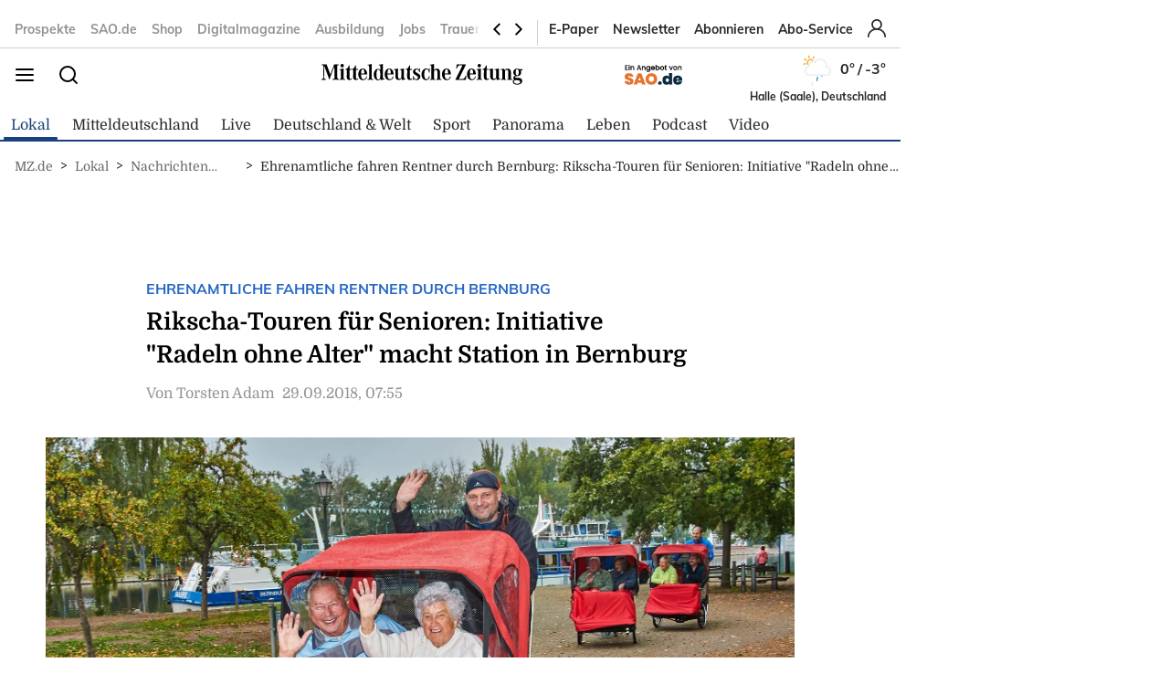

--- FILE ---
content_type: text/html; charset=utf-8
request_url: https://www.mz.de/lokal/bernburg/rikscha-touren-fur-senioren-initiative-radeln-ohne-alter-macht-station-in-bernburg-1486983
body_size: 24295
content:
<!DOCTYPE html><html lang="de" data-enable-sso="true"><head>

      <link rel="preload prefetch stylesheet" href="/designs/bmg_base_design/1.0.184/styles-mz.css" as="style">

      <link rel="preload prefetch stylesheet" href="/static/css/styles-delivery-mz-base.e3cb9d79.css" as="style">

    <title>Ehrenamtliche fahren Rentner durch Bernburg: Rikscha-Touren für Senioren: Initiative "Radeln ohne Alter" macht Station in Bernburg</title>
    <meta charset="UTF-8">
    <meta name="theme-color" content="#2667C5">
    <meta name="viewport" content="width=device-width, initial-scale=1.0">
    <meta http-equiv="X-UA-Compatible" content="IE=edge">




      <meta name="title" content="Ehrenamtliche fahren Rentner durch Bernburg: Rikscha-Touren für Senioren: Initiative &quot;Radeln ohne Alter&quot; macht Station in Bernburg">
      <meta name="description" content="Ehrenamtliche der Initiative „Radeln ohne Alter“ kutschieren Bewohner von Seniorenheimen in Rikschas durch die Umgebung.">
    
      <meta name="copyright" content="Mitteldeutsche Zeitung">
    
  <meta name="author" content="Torsten Adam">
    <meta name="robots" content="INDEX, FOLLOW, MAX-SNIPPET:-1, MAX-IMAGE-PREVIEW:LARGE, MAX-VIDEO-PREVIEW:-1">
    <link rel="canonical" href="https://www.mz.de/lokal/bernburg/rikscha-touren-fur-senioren-initiative-radeln-ohne-alter-macht-station-in-bernburg-1486983">

    <link rel="apple-touch-icon" sizes="57x57" href="/static/favicons/mz-apple-icon-57x57.png">
    <link rel="apple-touch-icon" sizes="60x60" href="/static/favicons/mz-apple-icon-60x60.png">
    <link rel="apple-touch-icon" sizes="72x72" href="/static/favicons/mz-apple-icon-72x72.png">
    <link rel="apple-touch-icon" sizes="76x76" href="/static/favicons/mz-apple-icon-76x76.png">
    <link rel="apple-touch-icon" sizes="114x114" href="/static/favicons/mz-apple-icon-114x114.png">
    <link rel="apple-touch-icon" sizes="120x120" href="/static/favicons/mz-apple-icon-120x120.png">
    <link rel="apple-touch-icon" sizes="144x144" href="/static/favicons/mz-apple-icon-144x144.png">
    <link rel="apple-touch-icon" sizes="152x152" href="/static/favicons/mz-apple-icon-152x152.png">
    <link rel="apple-touch-icon" sizes="180x180" href="/static/favicons/mz-apple-icon-180x180.png">
    <link rel="icon" type="image/png" sizes="192x192" href="/static/favicons/mz-android-icon-192x192.png">
    <link rel="icon" type="image/png" sizes="16x16" href="/static/favicons/mz-favicon-16x16.png">
    <link rel="icon" type="image/png" sizes="32x32" href="/static/favicons/mz-favicon-32x32.png">
    <link rel="icon" type="image/png" sizes="96x96" href="/static/favicons/mz-favicon-96x96.png">

    
<script>
    window.as_cat="lokal"
    window.as_subcat="/bernburg"
    window.ad_channel="localnews/bernburg"
    window.ivw_desktop="mz-web_bernburg"
    window.ivw_mobile="mz-web_bernburg"
    window.doc_id="1486983"
</script>
    

      <meta property="og:url" content="https://www.mz.de/lokal/bernburg/rikscha-touren-fur-senioren-initiative-radeln-ohne-alter-macht-station-in-bernburg-1486983">
      <meta property="og:type" content="article">
      <meta property="og:title" content="Rikscha-Touren für Senioren: Initiative &quot;Radeln ohne Alter&quot; macht Station in Bernburg">
      <meta property="og:description" content="Ehrenamtliche der Initiative „Radeln ohne Alter“ kutschieren Bewohner von Seniorenheimen in Rikschas durch die Umgebung.">
      <meta property="og:image" content="https://bmg-images.forward-publishing.io/2021/4/5/bc2860c0-896c-423a-8d4c-dae7ec73dfd3.jpeg?rect=0%2C91%2C1776%2C999&amp;w=1024">
      <meta property="twitter:card" content="summary_large_image">
      <meta property="twitter:image" content="https://bmg-images.forward-publishing.io/2021/4/5/bc2860c0-896c-423a-8d4c-dae7ec73dfd3.jpeg?rect=0%2C91%2C1776%2C999&amp;w=1024&amp;auto=format">

  <script type="application/ld+json">
    {"@context":"https://schema.org","@type":"NewsArticle","mainEntityOfPage":{"@type":"WebPage","@id":"https://www.mz.de/lokal/bernburg/rikscha-touren-fur-senioren-initiative-radeln-ohne-alter-macht-station-in-bernburg-1486983"},"headline":"Ehrenamtliche fahren Rentner durch Bernburg: Rikscha-Touren für Senioren: Initiative \"Radeln ohne Alter\" macht Station in Bernburg","image":["https://bmg-images.forward-publishing.io/2021/4/5/bc2860c0-896c-423a-8d4c-dae7ec73dfd3.jpeg?rect=0%2C91%2C1776%2C999&w=1024&auto=format"],"datePublished":"2018-09-29T05:55:00Z","description":"Bernburg - Radfahren kennt keine Altersgrenzen. „Meine älteste Passagierin Paula in Kopenhagen war 100 Jahre alt“, sagt Chris Andersen. Von diesem Jubiläum ist das Pärchen, das am Freitagvormittag auf der Bernburger Saale-Halbinsel in die Rikscha des Dänen steigt, zwar noch ein gutes Stück...","author":[{"@type":"Person","name":"Torsten Adam"}],"publisher":{"@type":"Organization","name":"mz.de","logo":{"@type":"ImageObject","url":"https://www.mz.de/static/images/mz-logo.svg","width":300,"height":60}},"isAccessibleForFree":"True","hasPart":{"@type":"WebPageElement","isAccessibleForFree":"True"}}
  </script>

  <!-- mz article -->
<script>
    var s = document.createElement('script');
    s.dataset.cmpSrc = 'https://static.cleverpush.com/channel/loader/ppDDAfQSJ8fbPBQRf.js';
	s.dataset.cmpVendor = "s2658";
	s.type = "text/plain";
	s.className = "cmplazyload";
	document.head.append(s);
</script>
<!-- Google Tag Manager -->
<script>(function(w,d,s,l,i){w[l]=w[l]||[];w[l].push({'gtm.start':
            new Date().getTime(),event:'gtm.js'});var f=d.getElementsByTagName(s)[0],
        j=d.createElement(s),dl=l!='dataLayer'?'&l='+l:'';j.async=true;j.src=
        'https://www.googletagmanager.com/gtm.js?id='+i+dl;f.parentNode.insertBefore(j,f);
    })(window,document,'script','dataLayer','GTM-PZ8D57B');</script>

<!-- End Google Tag Manager -->
<!-- begin preload of IOM web manager -->
<link rel="preload" href="https://data-11c63b1cbc.mz.de/iomm/latest/manager/base/es6/bundle.js" as="script" id="IOMmBundle">
<link rel="preload" href="https://data-11c63b1cbc.mz.de/iomm/latest/bootstrap/loader.js" as="script">
<script type="text/javascript" src="https://data-11c63b1cbc.mz.de/iomm/latest/bootstrap/loader.js" data-cmp-ab="2" crossorigin></script>
<!-- end preload of IOM web manager -->
<script>
        var s = document.createElement('script');
        s.async = true;
        s.dataset.cmpSrc = 'https://d.nativendo.de/cds/delivery/init?oms_zone=' + window.ad_channel;
		s.dataset.cmpVendor = "s1016";
		s.type = "text/plain";
		s.className = "cmplazyload";
        var sc = document.getElementsByTagName('script')[0];
        sc.parentNode.insertBefore(s, sc);
</script>
<!-- Facebook Pixel Code -->
<script>
    function consentEnableFacebook() {
        !function(f,b,e,v,n,t,s) {if(f.fbq)return;n=f.fbq=function()

        {n.callMethod? n.callMethod.apply(n,arguments):n.queue.push(arguments)}

        ;
            if(!f._fbq)f._fbq=n;n.push=n;n.loaded=!0;n.version='2.0';
            n.queue=[];t=b.createElement(e);t.async=!0;
            t.src=v;s=b.getElementsByTagName(e)[0];
            s.parentNode.insertBefore(t,s)}(window,document,'script',
            'https://connect.facebook.net/en_US/fbevents.js');
        fbq('consent', 'grant');
        fbq('init', '2377319838993125');
        fbq('track', 'PageView');
    }
</script>
<script async="" id="ebx" src="//applets.ebxcdn.com/ebx.js"></script>
<script type='text/javascript' src='https://d.smartico.one/get/hs/6d81341898a219e9cde8ced8bf3e1f5c8330d456' defer></script>
<script type='text/javascript' src='https://d.smartico.one/get/hs/555292c542e7cf736c6672b8e12da267211ff4ef' defer></script>
<link rel='stylesheet' type='text/css' href='https://d.smartico.one/get/hs/7f919c1cd55d73417eb2068c2e553dad381606e7' />
<script>

        function initiateSourcePoint(subscriptions) { }

        var consents = [];
        if (typeof dataLayer == "undefined") {
            var dataLayer = [];
        }
        dataLayer.push({ "consents": consents });

        var addJs = function (id) {
            consents.push(id);
            dataLayer.push({ 'consents': consents });
        }

        window.cmp_waitforimport = 10000;
        window.cmp_pur_enable = true;
		window.cmp_macro_redirect = document.location.href;
        fetchUserLoginStatusTEST = function () {
            // When we login, we have a request header C1-Session-ID. We ask the delivery for the existence of this header.
            // If it exists, then we know we are logged in.
            return fetch('/api/public/user-session')
                .then(function (res) { return res.json(); })
                .catch(function (err) {
                    console.error(err)

                    // In case there is a problem with the API call, we assume the user isn't logged in.
                    // This will allow the script depending on the emitting of the "logged in" event
                    // to run.
                    return { isLoggedIn: false }
                })
        }


        fetchUserLoginStatusTEST().then(function (data) {
            console.log(data);
            isLoggedIn = data.isLoggedIn;
            subscriptions = data.subscriptions;
            id = data.id;

            if (subscriptions) {
                userType = subscriptions.userType;
                if (userType == undefined)
                    userType == "pur-anon";
                permissions = subscriptions.permissions;
                if (permissions == undefined)
                    permissions = [];

                // handle SourcePoint, i.e. the PUR Subscription product
                if (typeof initiateSourcePointTEST === 'function') {
                    initiateSourcePointTEST(subscriptions)
                }
            } else { // Im Fehlerfall wird SourcePoint ohne Daten initialisiert, daher pur-anon
                initiateSourcePointTEST();
            }


        });

        function initiateSourcePointTEST(subscriptions) {
            userType = (!(subscriptions == undefined || subscriptions.pur == undefined || subscriptions.pur.length == 0)) ? "pur-pur" : "pur-anon";
            // HIER ABARBEITEN, da haben wir selber Kontrolle drüber
        }
        function initiateSourcePointTEST(subscriptions) {
            var userType = (!(subscriptions == undefined || subscriptions.pur == undefined || subscriptions.pur.length == 0))
                ? "pur-pur"
                : "pur-anon";
            console.log("Benutzer-Abonnementstatus:", userType); // Hier wird der Abonnementstatus ausgegeben
            // Setzt den globalen Wert für den Pur-Status
            window.cmp_pur_loggedin = (userType === "pur-pur");

            var checkcmp = window.setInterval(function () {
                if (typeof __cmp == "function") {
                    if (userType === "pur-pur")
                        __cmp('setPurposeConsent', ["c2", 0, true]);
                    __cmp('cancelwait');
					var checktcf = window.setInterval(function () {
					    if (typeof __tcfapi == "function") {
					        __tcfapi('addEventListener', 2, function (tcData, success) {
					            if (tcData.eventStatus === 'useractioncomplete') {
					                document.location.reload();
					            }
					        });
				    	    window.clearInterval(checktcf);
					    }
					}, 250);

                    __cmp("addEventListener",["settings",() => {
                      var registeredVendors = { 
                        42: () => {
                        var timerConsentEnableTaboola = window.setInterval(() => {
                          if ("function" == typeof consentEnableTaboola) {
                            window.clearInterval(timerConsentEnableTaboola);
                            consentEnableTaboola();
                          }
                        },250)
                      },
					  c73647: () => { dataLayer.push({'event': 'BitmovinConsent'}); },
                      s30: () => { dataLayer.push({'event': 'YoutubeConsent'}); },
                      c57383: () => { dataLayer.push({'event': '23degreesConsent'}); },
                      s7: () => { dataLayer.push({'event': 'FacebookConsent'}); },
                      s1104: () => { dataLayer.push({'event': 'GoogleMapsConsent'}); },
                      s14: () => { dataLayer.push({'event': 'InstagramConsent'}); },
                      c78424: () => { dataLayer.push({'event': 'TickarooConsent'}); },
                      s2536: () => { dataLayer.push({'event': 'TikTokConsent'}); },
                      s34: () => { dataLayer.push({'event': 'XConsent'}); },
                      s1318: () => { dataLayer.push({'event': 'ShowherosConsent'}); },
                    };
                    
                    __cmp("getCMPData", null, (e) => {
                      consentIds = Object.keys(e.vendorConsents);
                      if (window.cmp_pur_enable && cmp_pur_loggedin) {
                        //for (var vendorId in registeredVendors) {
                        //  registeredVendors[vendorId]();
                        //}
                      } else if (e.choiceType == 0) {
                      } else if (e.choiceType == 1) {
                        for (var vendorId in registeredVendors) {
                          registeredVendors[vendorId]();
                        }
                      } else if (e.choiceType == 2) {
                        vendors = Object.keys(registeredVendors);
                        for (var vendorId in registeredVendors) {
                            if (consentIds.includes(vendorId)) {
                              registeredVendors[vendorId]();
                            }
                          }
                        } 
                      }, true);
                    },false],null);

					
                    window.clearTimeout(checkcmp);
                }
            }, 250);
        }

</script>

<script>


        if (document.location.host.includes("publishing") !== false) {
            if (!("cmp_cdid" in window)) { window.cmp_cdid = "535923c872cf5" }
        } else {
            if (!("cmp_cdid" in window)) { window.cmp_cdid = "7ce77198723b8" }
        }
        if (!("gdprAppliesGlobally" in window)) { window.gdprAppliesGlobally = true }
        if (!("cmp_id" in window) || window.cmp_id < 1) { window.cmp_id = 0 }
        if (!("cmp_params" in window)) { window.cmp_params = "" }
        if (!("cmp_host" in window)) { window.cmp_host = "a.delivery.consentmanager.net" }
        if (!("cmp_cdn" in window)) { window.cmp_cdn = "cdn.consentmanager.net" }
        if (!("cmp_proto" in window)) { window.cmp_proto = "https:" }
        if (!("cmp_codesrc" in window)) { window.cmp_codesrc = "0" }
        window.cmp_getsupportedLangs = function () { var b = ["DE", "EN", "FR", "IT", "NO", "DA", "FI", "ES", "PT", "RO", "BG", "ET", "EL", "GA", "HR", "LV", "LT", "MT", "NL", "PL", "SV", "SK", "SL", "CS", "HU", "RU", "SR", "ZH", "TR", "UK", "AR", "BS", "JA", "CY"]; if ("cmp_customlanguages" in window) { for (var a = 0; a < window.cmp_customlanguages.length; a++) { b.push(window.cmp_customlanguages[a].l.toUpperCase()) } } return b };
        window.cmp_getRTLLangs = function () { var a = ["AR"]; if ("cmp_customlanguages" in window) { for (var b = 0; b < window.cmp_customlanguages.length; b++) { if ("r" in window.cmp_customlanguages[b] && window.cmp_customlanguages[b].r) { a.push(window.cmp_customlanguages[b].l) } } } return a };
        window.cmp_getlang = function (a) { if (typeof (a) != "boolean") { a = true } if (a && typeof (cmp_getlang.usedlang) == "string" && cmp_getlang.usedlang !== "") { return cmp_getlang.usedlang } return window.cmp_getlangs()[0] };
        window.cmp_extractlang = function (a) { if (a.indexOf("cmplang=") != -1) { a = a.substr(a.indexOf("cmplang=") + 8, 2).toUpperCase(); if (a.indexOf("&") != -1) { a = a.substr(0, a.indexOf("&")) } } else { a = "" } return a };
        window.cmp_getlangs = function () { var h = window.cmp_getsupportedLangs(); var g = []; var a = location.hash; var f = location.search; var e = "cmp_params" in window ? window.cmp_params : ""; if (cmp_extractlang(a) != "") { g.push(cmp_extractlang(a)) } else { if (cmp_extractlang(f) != "") { g.push(cmp_extractlang(f)) } else { if (cmp_extractlang(e) != "") { g.push(cmp_extractlang(e)) } else { if ("cmp_setlang" in window && window.cmp_setlang != "") { g.push(window.cmp_setlang.toUpperCase()) } else { if ("cmp_langdetect" in window && window.cmp_langdetect == 1) { g.push(window.cmp_getPageLang()) } else { g = window.cmp_getBrowserLangs() } } } } } var c = []; for (var d = 0; d < g.length; d++) { var b = g[d].toUpperCase(); if (b.length < 2) { continue } if (h.indexOf(b) != -1) { c.push(b) } else { if (b.indexOf("-") != -1) { b = b.substr(0, 2) } if (h.indexOf(b) != -1) { c.push(b) } } } if (c.length == 0 && typeof (cmp_getlang.defaultlang) == "string" && cmp_getlang.defaultlang !== "") { return [cmp_getlang.defaultlang.toUpperCase()] } else { return c.length > 0 ? c : ["EN"] } };
        window.cmp_getPageLangs = function () {
            var a = window.cmp_getXMLLang(); if (a != "") { a = [a.toUpperCase()] } else { a = [] }
            a = a.concat(window.cmp_getLangsFromURL()); return a.length > 0 ? a : ["EN"]
        };
        window.cmp_getPageLang = function () { var a = window.cmp_getPageLangs(); return a.length > 0 ? a[0] : "" };
        window.cmp_getLangsFromURL = function () {
            var c = window.cmp_getsupportedLangs(); var b = location; var m = "toUpperCase"; var g = b.hostname[m]() + "."; var a = "/" + b.pathname[m]() + "/";
            a = a.split("_").join("-");
            a = a.split("//").join("/");
            a = a.split("//").join("/"); var f = []; for (var e = 0; e < c.length; e++) { var j = a.substring(0, c[e].length + 2); if (g.substring(0, c[e].length + 1) == c[e] + ".") { f.push(c[e][m]()) } else { if (c[e].length == 5) { var k = c[e].substring(3, 5) + "-" + c[e].substring(0, 2); if (g.substring(0, k.length + 1) == k + ".") { f.push(c[e][m]()) } } else { if (j == "/" + c[e] + "/" || j == "/" + c[e] + "-") { f.push(c[e][m]()) } else { if (j == "/" + c[e].replace("-", "/") + "/" || j == "/" + c[e].replace("-", "/") + "/") { f.push(c[e][m]()) } else { if (c[e].length == 5) { var k = c[e].substring(3, 5) + "-" + c[e].substring(0, 2); var h = a.substring(0, k.length + 1); if (h == "/" + k + "/" || h == "/" + k.replace("-", "/") + "/") { f.push(c[e][m]()) } } } } } } } return f
        };
        window.cmp_getXMLLang = function () { var c = document.getElementsByTagName("html"); if (c.length > 0) { c = c[0] } else { c = document.documentElement } if (c && c.getAttribute) { var a = c.getAttribute("xml:lang"); if (typeof (a) != "string" || a == "") { a = c.getAttribute("lang") } if (typeof (a) == "string" && a != "") { a = a.split("_").join("-").toUpperCase(); var b = window.cmp_getsupportedLangs(); return b.indexOf(a) != -1 || b.indexOf(a.substr(0, 2)) != -1 ? a : "" } else { return "" } } };
        window.cmp_getBrowserLangs = function () { var c = "languages" in navigator ? navigator.languages : []; var b = []; if (c.length > 0) { for (var a = 0; a < c.length; a++) { b.push(c[a]) } } if ("language" in navigator) { b.push(navigator.language) } if ("userLanguage" in navigator) { b.push(navigator.userLanguage) } return b };
        (function () {
            var C = document; var o = window; var t = ""; var h = ""; var k = ""; var E = function (e) {
                var i = "cmp_" + e;
                e = "cmp" + e + "="; var d = ""; var l = e.length; var J = location; var K = J.hash; var w = J.search; var u = K.indexOf(e); var I = w.indexOf(e); if (u != -1) { d = K.substring(u + l, 9999) } else { if (I != -1) { d = w.substring(I + l, 9999) } else { return i in o && typeof (o[i]) !== "function" ? o[i] : "" } } var H = d.indexOf("&"); if (H != -1) { d = d.substring(0, H) } return d
            }; var j = E("lang"); if (j != "") {
                t = j;
                k = t
            } else {
                if ("cmp_getlang" in o) {
                    t = o.cmp_getlang().toLowerCase();
                    h = o.cmp_getlangs().slice(0, 3).join("_");
                    k = o.cmp_getPageLangs().slice(0, 3).join("_"); if ("cmp_customlanguages" in o) { var m = o.cmp_customlanguages; for (var y = 0; y < m.length; y++) { var a = m[y].l.toLowerCase(); if (a == t) { t = "en" } } }
                }
            } var q = ("cmp_proto" in o) ? o.cmp_proto : "https:"; if (q != "http:" && q != "https:") { q = "https:" } var n = ("cmp_ref" in o) ? o.cmp_ref : location.href; if (n.length > 300) { n = n.substring(0, 300) } var A = function (l) {
                var J = document; var M = "getElementsByTagName"; var O = J.createElement("script");
                O.setAttribute("data-cmp-ab", "1");
                O.type = "text/javascript";
                O.async = true;
                O.src = l; var N = ["body", "div", "span", "script", "head"]; var H = "currentScript"; var K = "parentElement"; var u = "appendChild"; var L = "body"; if (J[H] && J[H][K]) { J[H][K][u](O) } else { if (J[L]) { J[L][u](O) } else { for (var w = 0; w < N.length; w++) { var I = J[M](N[w]); if (I.length > 0) { I[0][u](O); break } } } }
            }; var b = E("design"); var c = E("regulationkey"); var z = E("gppkey"); var s = E("att"); var f = o.encodeURIComponent; var g; try { g = C.cookie.length > 0 } catch (B) { g = false } var x = E("darkmode"); if (x == "0") { x = 0 } else { if (x == "1") { x = 1 } else { try { if ("matchMedia" in window && window.matchMedia) { var G = window.matchMedia("(prefers-color-scheme: dark)"); if ("matches" in G && G.matches) { x = 1 } } } catch (B) { x = 0 } } } var p = q + "//" + o.cmp_host + "/delivery/cmp.php?";
            p += ("cmp_id" in o && o.cmp_id > 0 ? "id=" + o.cmp_id : "") + ("cmp_cdid" in o ? "&cdid=" + o.cmp_cdid : "") + "&h=" + f(n);
            p += (b != "" ? "&cmpdesign=" + f(b) : "") + (c != "" ? "&cmpregulationkey=" + f(c) : "") + (z != "" ? "&cmpgppkey=" + f(z) : "");
            p += (s != "" ? "&cmpatt=" + f(s) : "") + ("cmp_params" in o ? "&" + o.cmp_params : "") + (g ? "&__cmpfcc=1" : "");
            p += (x > 0 ? "&cmpdarkmode=1" : "");
            A(p + "&l=" + f(t) + "&ls=" + f(h) + "&lp=" + f(k) + "&o=" + (new Date()).getTime()); if (!("cmp_quickstub" in window)) {
                var r = "js"; var v = E("debugunminimized") != "" ? "" : ".min"; if (E("debugcoverage") == "1") {
                    r = "instrumented";
                    v = ""
                } if (E("debugtest") == "1") {
                    r = "jstests";
                    v = ""
                } var F = new Date(); var D = F.getFullYear() + "-" + (F.getMonth() + 1) + "-" + F.getDate();
                A(q + "//" + o.cmp_cdn + "/delivery/" + r + "/cmp_final" + v + ".js?t=" + D)
            }
        })();
        window.cmp_rc = function (c, b) {
            var l; try { l = document.cookie } catch (h) { l = "" } var j = ""; var f = 0; var g = false; while (l != "" && f < 100) {
                f++; while (l.substr(0, 1) == " ") { l = l.substr(1, l.length) } var k = l.substring(0, l.indexOf("=")); if (l.indexOf(";") != -1) { var m = l.substring(l.indexOf("=") + 1, l.indexOf(";")) } else { var m = l.substr(l.indexOf("=") + 1, l.length) } if (c == k) {
                    j = m;
                    g = true
                } var d = l.indexOf(";") + 1; if (d == 0) { d = l.length }
                l = l.substring(d, l.length)
            } if (!g && typeof (b) == "string") { j = b } return (j)
        };
        window.cmp_stub = function () {
            var a = arguments;
            __cmp.a = __cmp.a || []; if (!a.length) { return __cmp.a } else { if (a[0] === "ping") { if (a[1] === 2) { a[2]({ gdprApplies: gdprAppliesGlobally, cmpLoaded: false, cmpStatus: "stub", displayStatus: "hidden", apiVersion: "2.2", cmpId: 31 }, true) } else { a[2](false, true) } } else { if (a[0] === "getTCData") { __cmp.a.push([].slice.apply(a)) } else { if (a[0] === "addEventListener" || a[0] === "removeEventListener") { __cmp.a.push([].slice.apply(a)) } else { if (a.length == 4 && a[3] === false) { a[2]({}, false) } else { __cmp.a.push([].slice.apply(a)) } } } } }
        };
        window.cmp_dsastub = function () {
            var a = arguments;
            a[0] = "dsa." + a[0];
            window.cmp_gppstub(a)
        };
        window.cmp_gppstub = function () {
            var c = arguments;
            __gpp.q = __gpp.q || []; if (!c.length) { return __gpp.q } var h = c[0]; var g = c.length > 1 ? c[1] : null; var f = c.length > 2 ? c[2] : null; var a = null; var j = false; if (h === "ping") {
                a = window.cmp_gpp_ping();
                j = true
            } else {
                if (h === "addEventListener") {
                    __gpp.e = __gpp.e || []; if (!("lastId" in __gpp)) { __gpp.lastId = 0 }
                    __gpp.lastId++; var d = __gpp.lastId;
                    __gpp.e.push({ id: d, callback: g });
                    a = { eventName: "listenerRegistered", listenerId: d, data: true, pingData: window.cmp_gpp_ping() };
                    j = true
                } else {
                    if (h === "removeEventListener") {
                        __gpp.e = __gpp.e || [];
                        a = false; for (var e = 0; e < __gpp.e.length; e++) {
                            if (__gpp.e[e].id == f) {
                                __gpp.e[e].splice(e, 1);
                                a = true; break
                            }
                        }
                        j = true
                    } else { __gpp.q.push([].slice.apply(c)) }
                }
            } if (a !== null && typeof (g) === "function") { g(a, j) }
        };
        window.cmp_gpp_ping = function () { return { gppVersion: "1.1", cmpStatus: "stub", cmpDisplayStatus: "hidden", signalStatus: "not ready", supportedAPIs: ["2:tcfeuv2", "5:tcfcav1", "7:usnat", "8:usca", "9:usva", "10:usco", "11:usut", "12:usct", "13:usfl", "14:usmt", "15:usor", "16:ustx", "17:usde", "18:usia", "19:usne", "20:usnh", "21:usnj", "22:ustn", "23:usmn"], cmpId: 31, sectionList: [], applicableSections: [0], gppString: "", parsedSections: {} } };
        window.cmp_addFrame = function (b) {
            if (!window.frames[b]) {
                if (document.body) {
                    var a = document.createElement("iframe");
                    a.style.cssText = "display:none"; if ("cmp_cdn" in window && "cmp_ultrablocking" in window && window.cmp_ultrablocking > 0) { a.src = "//" + window.cmp_cdn + "/delivery/empty.html" }
                    a.name = b;
                    a.setAttribute("title", "Intentionally hidden, please ignore");
                    a.setAttribute("role", "none");
                    a.setAttribute("tabindex", "-1");
                    document.body.appendChild(a)
                } else { window.setTimeout(window.cmp_addFrame, 10, b) }
            }
        };
        window.cmp_msghandler = function (d) {
            var a = typeof d.data === "string"; try { var c = a ? JSON.parse(d.data) : d.data } catch (f) { var c = null } if (typeof (c) === "object" && c !== null && "__cmpCall" in c) {
                var b = c.__cmpCall;
                window.__cmp(b.command, b.parameter, function (h, g) {
                    var e = { __cmpReturn: { returnValue: h, success: g, callId: b.callId } };
                    d.source.postMessage(a ? JSON.stringify(e) : e, "*")
                })
            } if (typeof (c) === "object" && c !== null && "__tcfapiCall" in c) {
                var b = c.__tcfapiCall;
                window.__tcfapi(b.command, b.version, function (h, g) {
                    var e = { __tcfapiReturn: { returnValue: h, success: g, callId: b.callId } };
                    d.source.postMessage(a ? JSON.stringify(e) : e, "*")
                }, b.parameter)
            } if (typeof (c) === "object" && c !== null && "__gppCall" in c) {
                var b = c.__gppCall;
                window.__gpp(b.command, function (h, g) {
                    var e = { __gppReturn: { returnValue: h, success: g, callId: b.callId } };
                    d.source.postMessage(a ? JSON.stringify(e) : e, "*")
                }, "parameter" in b ? b.parameter : null, "version" in b ? b.version : 1)
            } if (typeof (c) === "object" && c !== null && "__dsaCall" in c) {
                var b = c.__dsaCall;
                window.__dsa(b.command, function (h, g) {
                    var e = { __dsaReturn: { returnValue: h, success: g, callId: b.callId } };
                    d.source.postMessage(a ? JSON.stringify(e) : e, "*")
                }, "parameter" in b ? b.parameter : null, "version" in b ? b.version : 1)
            }
        };
        window.cmp_setStub = function (a) {
            if (!(a in window) || (typeof (window[a]) !== "function" && typeof (window[a]) !== "object" && (typeof (window[a]) === "undefined" || window[a] !== null))) {
                window[a] = window.cmp_stub;
                window[a].msgHandler = window.cmp_msghandler;
                window.addEventListener("message", window.cmp_msghandler, false)
            }
        };
        window.cmp_setGppStub = function (a) {
            if (!(a in window) || (typeof (window[a]) !== "function" && typeof (window[a]) !== "object" && (typeof (window[a]) === "undefined" || window[a] !== null))) {
                window[a] = window.cmp_gppstub;
                window[a].msgHandler = window.cmp_msghandler;
                window.addEventListener("message", window.cmp_msghandler, false)
            }
        };
        if (!("cmp_noiframepixel" in window)) { window.cmp_addFrame("__cmpLocator") }
        if ((!("cmp_disabletcf" in window) || !window.cmp_disabletcf) && !("cmp_noiframepixel" in window)) { window.cmp_addFrame("__tcfapiLocator") }
        if ((!("cmp_disablegpp" in window) || !window.cmp_disablegpp) && !("cmp_noiframepixel" in window)) { window.cmp_addFrame("__gppLocator") }
        if ((!("cmp_disabledsa" in window) || !window.cmp_disabledsa) && !("cmp_noiframepixel" in window)) { window.cmp_addFrame("__dsaLocator") }
        window.cmp_setStub("__cmp");
        if (!("cmp_disabletcf" in window) || !window.cmp_disabletcf) { window.cmp_setStub("__tcfapi") }
        if (!("cmp_disablegpp" in window) || !window.cmp_disablegpp) { window.cmp_setGppStub("__gpp") }
        if (!("cmp_disabledsa" in window) || !window.cmp_disabledsa) { window.cmp_setGppStub("__dsa") };


</script>
<script>
    if (document.location.host.includes("publishing")) {
        var adHandler = adHandler || { cmd: [] };
        adHandler.cmd.push(function () {
            adHandler.service.setTargeting("hour", new Date().getHours());
            pagetype = "";
            articleIds = document.location.pathname.match(/[\d]{5,8}$/i);
            if (articleIds != undefined && articleIds.length == 1) {
                pagetype="article";
            } else if (document.location.pathname == "/") {
                pagetype = "homepage";
            } else {
                pagetype = "ressort";
            }
            adHandler.service.setTargeting("pagetype", pagetype);
            adchannels = window.ad_channel.split("/");
            if (window.ad_channel.includes("localnews/")) {  
                adHandler.service.setTargeting("region", adchannels[1]);
            }
            adHandler.service.setTargeting("mvd_category", adchannels[0]);
            adHandler.service.request();
        });
        elem = document.createElement("script");
        elem.src = "https://showroom.click-performance.com/staging/DMN/mz.de/mz.de_ROS.js";
        elem.type = "text/javascript";
        document.head.appendChild(elem);
    }
</script></head>

  <body lang="en"><!-- mz article -->
<!-- Google Tag Manager (noscript) -->
<noscript>
    <iframe src="https://www.googletagmanager.com/ns.html?id=GTM-PZ8D57B"
            height="0" width="0" style="display:none;visibility:hidden"></iframe>
</noscript>
<!-- End Google Tag Manager (noscript) -->






<script id="ie-block-script">
    
    if (window.navigator.userAgent.match(/(MSIE|Trident)/)) {
        // stop page loading
        // window.stop() will always error since we screen for IE above, but left to convey the meaning
        try {
            window.stop();
        } catch (exception) {
            document.execCommand('Stop');
        }
        document.body.innerHTML =
            
           "<div style='position:absolute;top:40%;left:20%;width:60%;background:white;text-align:center;'>" +
            "<img src='/static/images/mz-logo.svg' />" +
            "<hr/>" +
               "<p style='font-size:1.1em'>Sie verwenden den Microsoft Internet Explorer. Bei der Anzeige unserer Website kann es dabei leider zu Darstellungsproblemen kommen.</p>" +
            "<br/>" +
               "<p style='font-size:1.1em'>Für eine fehlerfreie Darstellung verwenden Sie bitte einen anderen Browser, beispielsweise: Microsoft Edge, Mozilla Firefox, Google Chrome oder Apple Safari.</p>" +
           "</div>"
    } else {
        
        document.body.removeChild(document.getElementById("ie-block-script"))
    }
</script>

    <div class="page-holder">

<div class="ad-skyscraper">
    <div id="ad-skyscraper"></div>
</div>
      <div class="fp-page-content">


<header id="fp-main-header" class="fp-main-header">
    <div class="fp-container">
        <div class="fp-header">
            <div class="fp-main-header__top">


            <nav class="fp-top-nav" data-t-name="Mainnavigation">
            <ul class="fp-top-nav__list">
                    <li class="fp-top-nav__list-item">
                        <a class="text-sm-secondary--bold" href="https://mz.weekli.de/" target="_blank" rel="noopener noreferrer">
                                Prospekte
                        </a>
                    </li>
                    <li class="fp-top-nav__list-item">
                        <a class="text-sm-secondary--bold" href="https://sao.de/" target="_blank" rel="noopener noreferrer">
                                SAO.de
                        </a>
                    </li>
                    <li class="fp-top-nav__list-item">
                        <a class="text-sm-secondary--bold" href="https://shop.mz.de/" target="_blank" rel="noopener noreferrer">
                                Shop
                        </a>
                    </li>
                    <li class="fp-top-nav__list-item">
                        <a class="text-sm-secondary--bold" href="https://www.mz.de/general/digitalmagazine-lsa-3756668" target="_self">
                                Digitalmagazine
                        </a>
                    </li>
                    <li class="fp-top-nav__list-item">
                        <a class="text-sm-secondary--bold" href="https://www.azubis.de/" target="_blank" rel="noopener noreferrer">
                                Ausbildung
                        </a>
                    </li>
                    <li class="fp-top-nav__list-item">
                        <a class="text-sm-secondary--bold" href="https://www.mz-jobs.de/" target="_blank" rel="noopener noreferrer">
                                Jobs
                        </a>
                    </li>
                    <li class="fp-top-nav__list-item">
                        <a class="text-sm-secondary--bold" href="https://www.abschied-nehmen.de/" target="_blank" rel="noopener noreferrer">
                                Trauer
                        </a>
                    </li>
                    <li class="fp-top-nav__list-item">
                        <a class="text-sm-secondary--bold" href="https://mzflirt.de" target="_blank" rel="noopener noreferrer">
                                Liebe/Bekanntschaften
                        </a>
                    </li>
                    <li class="fp-top-nav__list-item">
                        <a class="text-sm-secondary--bold" href="https://www.biberticket.de" target="_blank" rel="noopener noreferrer">
                                Tickets
                        </a>
                    </li>
                    <li class="fp-top-nav__list-item">
                        <a class="text-sm-secondary--bold" href="https://leserreisen.mz-web.de/" target="_blank" rel="noopener noreferrer">
                                Reisen
                        </a>
                    </li>
                    <li class="fp-top-nav__list-item">
                        <a class="text-sm-secondary--bold" href="https://magdeburg-fussball.de" target="_blank" rel="noopener noreferrer">
                                FCM
                        </a>
                    </li>
                    <li class="fp-top-nav__list-item">
                        <a class="text-sm-secondary--bold" href="/service/gewinnspiele/" target="_self">
                                Gewinnspiele
                        </a>
                    </li>
                    <li class="fp-top-nav__list-item">
                        <a class="text-sm-secondary--bold" href="/service/raetsel/">
                                Rätsel
                        </a>
                    </li>
                    <li class="fp-top-nav__list-item">
                        <a class="text-sm-secondary--bold" href="https://www.mz.de/thema">
                                Themenseiten
                        </a>
                    </li>
            </ul>
            <div class="fp-top-nav__arrow-container">
                <div class="fp-top-nav__left-arrow">
                    <svg width="22" height="22" viewBox="0 0 22 22" fill="none" xmlns="http://www.w3.org/2000/svg">
                        <path d="M13.75 16.5L8.25 11L13.75 5.5" stroke="black" stroke-width="2" stroke-linecap="round" stroke-linejoin="round"></path>
                    </svg>
                </div>
                <div class="fp-top-nav__right-arrow">
                    <svg width="22" height="22" viewBox="0 0 22 22" fill="none" xmlns="http://www.w3.org/2000/svg">
                        <path d="M8.25 16.5L13.75 11L8.25 5.5" stroke="black" stroke-width="2" stroke-linecap="round" stroke-linejoin="round"></path>
                    </svg>
                </div>
            </div>
        </nav>

                    <div class="fp-main-header__links">
                        <ul>                                 <li>
                                    <a href="https://epaper.mz.de" target="_blank" class="text-sm-secondary--bold">
                                        E-Paper
                                    </a>
                                </li>
                                <li>
                                    <a href="https://www.mz.de/newsletter" target="_self" class="text-sm-secondary--bold">
                                        Newsletter
                                    </a>
                                </li>
                                <li>
                                    <a href="https://abo.mz.de" target="_blank" class="text-sm-secondary--bold">
                                        Abonnieren
                                    </a>
                                </li>
                                <li>
                                    <a href="https://abo.mz.de/onlineservice" target="_blank" class="text-sm-secondary--bold">
                                        Abo-Service
                                    </a>
                                </li>
                        </ul>
                    </div>
                    <div class="fp-main-header__links-wrapper">

                        <div class="fp-main-header__links--login" title="Anmelden">
                            
                            <svg class="fp-hidden" id="fp-main-header__login-button" width="20" height="20" viewBox="0 0 20 20" fill="none" xmlns="http://www.w3.org/2000/svg">
                                <path class="icon-path" fill-rule="evenodd" clip-rule="evenodd" d="M10 1.66667C7.69881 1.66667 5.83333 3.53215 5.83333 5.83333C5.83333 8.13452 7.69881 10 10 10C12.3012 10 14.1667 8.13452 14.1667 5.83333C14.1667 3.53215 12.3012 1.66667 10 1.66667ZM4.16667 5.83333C4.16667 2.61167 6.77834 0 10 0C13.2217 0 15.8333 2.61167 15.8333 5.83333C15.8333 9.05499 13.2217 11.6667 10 11.6667C6.77834 11.6667 4.16667 9.05499 4.16667 5.83333Z" fill="#2A2828"></path>
                                <path class="icon-path" fill-rule="evenodd" clip-rule="evenodd" d="M6.1984 10.6878C7.40566 10.2332 8.69723 10 10 10C11.3028 10 12.5943 10.2332 13.8016 10.6878C15.0089 11.1424 16.1107 11.8105 17.0424 12.6575C17.9742 13.5046 18.718 14.5146 19.2272 15.6321C19.7365 16.7499 20 17.9512 20 19.1667C20 19.6269 19.6269 20 19.1667 20C18.7064 20 18.3333 19.6269 18.3333 19.1667C18.3333 18.1934 18.1226 17.2274 17.7106 16.3232C17.2984 15.4186 16.6919 14.5913 15.9213 13.8907C15.1505 13.19 14.2313 12.6305 13.2143 12.2475C12.1972 11.8646 11.1048 11.6667 10 11.6667C8.8952 11.6667 7.80278 11.8646 6.78574 12.2475C5.76874 12.6305 4.84951 13.19 4.07875 13.8907C3.30814 14.5913 2.70158 15.4186 2.28943 16.3232C1.87741 17.2274 1.66667 18.1934 1.66667 19.1667C1.66667 19.6269 1.29357 20 0.833333 20C0.373096 20 0 19.6269 0 19.1667C0 17.9512 0.263458 16.7499 0.772777 15.6321C1.28197 14.5146 2.02583 13.5046 2.95763 12.6575C3.88927 11.8105 4.99109 11.1424 6.1984 10.6878Z" fill="#2A2828"></path>
                            </svg>
                            
                            <svg class="fp-hidden" id="fp-main-header__logout-button" width="20" height="20" viewBox="0 0 20 20" fill="none" xmlns="http://www.w3.org/2000/svg">
                                <g clip-path="url(#clip0)">
                                    <path d="M9.9668 18.3057H2.49168C2.0332 18.3057 1.66113 17.9336 1.66113 17.4751V2.52492C1.66113 2.06645 2.03324 1.69438 2.49168 1.69438H9.9668C10.4261 1.69438 10.7973 1.32313 10.7973 0.863828C10.7973 0.404531 10.4261 0.0332031 9.9668 0.0332031H2.49168C1.11793 0.0332031 0 1.15117 0 2.52492V17.4751C0 18.8488 1.11793 19.9668 2.49168 19.9668H9.9668C10.4261 19.9668 10.7973 19.5955 10.7973 19.1362C10.7973 18.6769 10.4261 18.3057 9.9668 18.3057Z" fill="#2A2828"></path>
                                    <path d="M19.7525 9.40879L14.7027 4.42539C14.3771 4.10313 13.8505 4.10731 13.5282 4.43371C13.206 4.76012 13.2093 5.28586 13.5366 5.60813L17.1454 9.16957H7.47508C7.01578 9.16957 6.64453 9.54082 6.64453 10.0001C6.64453 10.4594 7.01578 10.8307 7.47508 10.8307H17.1454L13.5366 14.3922C13.2093 14.7144 13.2068 15.2402 13.5282 15.5666C13.691 15.731 13.9053 15.8141 14.1196 15.8141C14.3306 15.8141 14.5415 15.7343 14.7027 15.5748L19.7525 10.5914C19.9103 10.4353 20 10.2227 20 10.0001C20 9.77758 19.9111 9.56578 19.7525 9.40879Z" fill="#2A2828"></path>
                                </g>
                                <defs>
                                    <clipPath id="clip1">
                                        <rect width="20" height="20" fill="white"></rect>
                                    </clipPath>
                                </defs>
                            </svg>
                        </div>

                        <ul class="fp-main-header__links--login-dropdown ">
                                <li>
                                    <a href="https://www.mz.de/api/v1/auth/login" class="header-login-button fp-hidden" target="_self">
                                        Anmelden
                                    </a>
                                </li>
                                <li>
                                    <a href="https://www.mz.de/api/v1/auth/logout" title="Abmelden" class="header-logout-button fp-hidden" target="_self">
                                        Abmelden
                                    </a>
                                </li>
                                <li>
                                    <a href="https://abo.mz.de/kundenkonto" target="_self">
                                        Leserservices / Profil ändern
                                    </a>
                                </li>
                                <li>
                                    <a href="https://abo.mz.de/" target="_blank">
                                        Aboshop
                                    </a>
                                </li>
                        </ul>
                    </div>
            </div>
            <div class="fp-header__sticky-wrapper">
                <div class="fp-header__sticky">
                    <div class="fp-main-header__middle">
                        <div class="fp-main-header__menu-search-wrapper">
                            <a class="fp-main-header__menu-search-wrapper--burger" title="Open Menu" tabindex="0">
                                <svg width="23" height="22" viewBox="0 0 23 22" fill="none" xmlns="http://www.w3.org/2000/svg">
                                    <path d="M2 11H20" stroke="black" stroke-width="2" stroke-linecap="round" stroke-linejoin="round"></path>
                                    <path d="M2 5H20" stroke="black" stroke-width="2" stroke-linecap="round" stroke-linejoin="round"></path>
                                    <path d="M2 17H20" stroke="black" stroke-width="2" stroke-linecap="round" stroke-linejoin="round"></path>
                                </svg>
                            </a>
                            <a class="fp-main-header__menu-search-wrapper--search" title="Search Here" tabindex="0">
                                <svg width="23" height="22" viewBox="0 0 23 22" fill="none" xmlns="http://www.w3.org/2000/svg">
                                    <path d="M11 18C15.4183 18 19 14.4183 19 10C19 5.58172 15.4183 2 11 2C6.58172 2 3 5.58172 3 10C3 14.4183 6.58172 18 11 18Z" stroke="black" stroke-width="2" stroke-linecap="round" stroke-linejoin="round"></path>
                                    <path d="M21 20L16.65 15.65" stroke="black" stroke-width="2" stroke-linecap="round" stroke-linejoin="round"></path>
                                </svg>
                            </a>
                        </div>

                        <div class="fp-main-header__logo" title="Homepage">
                            <a href="/">
                                    <img src="/static/images/mz-logo.svg" alt="Mitteldeutsche Zeitung-Logo" title="Mitteldeutsche Zeitung">
                            </a>
                        </div>
    <div class="fp-main-header__weather-widget">
        <div class="fp-main-header__weather-widget--top regenschauer">
            <span class="weather-icon-img">
                <img class="weather-icon-img" src="/static/images/weather-icons/animation-ready/regenschauer.svg" alt="weather">
            </span>
            <span class="fp-main-header__weather-widget--tooltip">regenschauer</span>
            <aside>
                <span class="fp-main-header__weather-widget--day-temp">0°</span>
                <span>/</span>
                <span class="fp-main-header__weather-widget--night-temp">-3°</span>
            </aside>
        </div>
        <div class="fp-main-header__weather-widget--bottom">
            <span>Halle (Saale), Deutschland</span>
        </div>
    </div>
                    </div>

                    <div class="fp-main-header__bottom">

    <nav class="fp-main-nav " data-id="js-nav" data-t-name="Mainnavigation">
            <div data-id="js-pointer" class="nav__pointer"></div>

                        <ul class="fp-main-nav__list nav__list">
                  <li class="fp-main-nav__list-item
                            active-list-item
">
                    <a class="text-14--bold" href="/lokal">
                      Lokal
                    </a>
                  </li>
                  <li class="fp-main-nav__list-item
">
                    <a class="text-14--bold" href="/mitteldeutschland" target="_self">
                      Mitteldeutschland
                    </a>
                  </li>
                  <li class="fp-main-nav__list-item
">
                    <a class="text-14--bold" href="/live">
                      Live
                    </a>
                  </li>
                  <li class="fp-main-nav__list-item
">
                    <a class="text-14--bold" href="/deutschland-und-welt" target="_self">
                      Deutschland &amp; Welt
                    </a>
                  </li>
                  <li class="fp-main-nav__list-item
">
                    <a class="text-14--bold" href="/sport" target="_self">
                      Sport
                    </a>
                  </li>
                  <li class="fp-main-nav__list-item
">
                    <a class="text-14--bold" href="/panorama" target="_self">
                      Panorama
                    </a>
                  </li>
                  <li class="fp-main-nav__list-item
">
                    <a class="text-14--bold" href="/leben" target="_self">
                      Leben
                    </a>
                  </li>
                  <li class="fp-main-nav__list-item
">
                    <a class="text-14--bold" href="https://www.mz.de/podcast">
                      Podcast
                    </a>
                  </li>
                  <li class="fp-main-nav__list-item
">
                    <a class="text-14--bold" href="/video" target="_self">
                      Video
                    </a>
                  </li>
            </ul>

    </nav>
                    </div>
                </div>
            </div>
        </div>

        
        <div class="fp-header-responsive-wrapper">
            <div class="fp-header-responsive">
                <aside class="fp-header-responsive__top">
                    <div class="fp-header-responsive__top--menu">
                        <a class="fp-main-header__menu-search-wrapper--burger" title="Open Menu" tabindex="0">
                            <svg width="23" height="22" viewBox="0 0 23 22" fill="none" xmlns="http://www.w3.org/2000/svg">
                                <path d="M2 11H20" stroke="black" stroke-width="2" stroke-linecap="round" stroke-linejoin="round"></path>
                                <path d="M2 5H20" stroke="black" stroke-width="2" stroke-linecap="round" stroke-linejoin="round"></path>
                                <path d="M2 17H20" stroke="black" stroke-width="2" stroke-linecap="round" stroke-linejoin="round"></path>
                            </svg>
                        </a>
                            <a href="https://sao.de/" target="_blank" title="SAO.de" class="fp-header-responsive__top--sao">
                                SAO.de
                            </a>
                    </div>

                    <div class="fp-header-responsive__top__logo" title="Homepage">
                        <a href="/">
                            <img src="/static/images/mz-logo-mobile.svg" alt="Mitteldeutsche Zeitung-Logo" title="Mitteldeutsche Zeitung">
                        </a>
                    </div>
                    <div id="fp-main-header__links-wrapper-mobile">

                        <div class="fp-main-header__links--login" title="Anmelden">
                            
                            <svg class="fp-hidden" id="fp-main-header__login-button-mobile" width="20" height="20" viewBox="0 0 20 20" fill="none" xmlns="http://www.w3.org/2000/svg">
                                <path class="icon-path" fill-rule="evenodd" clip-rule="evenodd" d="M10 1.66667C7.69881 1.66667 5.83333 3.53215 5.83333 5.83333C5.83333 8.13452 7.69881 10 10 10C12.3012 10 14.1667 8.13452 14.1667 5.83333C14.1667 3.53215 12.3012 1.66667 10 1.66667ZM4.16667 5.83333C4.16667 2.61167 6.77834 0 10 0C13.2217 0 15.8333 2.61167 15.8333 5.83333C15.8333 9.05499 13.2217 11.6667 10 11.6667C6.77834 11.6667 4.16667 9.05499 4.16667 5.83333Z" fill="#2A2828"></path>
                                <path class="icon-path" fill-rule="evenodd" clip-rule="evenodd" d="M6.1984 10.6878C7.40566 10.2332 8.69723 10 10 10C11.3028 10 12.5943 10.2332 13.8016 10.6878C15.0089 11.1424 16.1107 11.8105 17.0424 12.6575C17.9742 13.5046 18.718 14.5146 19.2272 15.6321C19.7365 16.7499 20 17.9512 20 19.1667C20 19.6269 19.6269 20 19.1667 20C18.7064 20 18.3333 19.6269 18.3333 19.1667C18.3333 18.1934 18.1226 17.2274 17.7106 16.3232C17.2984 15.4186 16.6919 14.5913 15.9213 13.8907C15.1505 13.19 14.2313 12.6305 13.2143 12.2475C12.1972 11.8646 11.1048 11.6667 10 11.6667C8.8952 11.6667 7.80278 11.8646 6.78574 12.2475C5.76874 12.6305 4.84951 13.19 4.07875 13.8907C3.30814 14.5913 2.70158 15.4186 2.28943 16.3232C1.87741 17.2274 1.66667 18.1934 1.66667 19.1667C1.66667 19.6269 1.29357 20 0.833333 20C0.373096 20 0 19.6269 0 19.1667C0 17.9512 0.263458 16.7499 0.772777 15.6321C1.28197 14.5146 2.02583 13.5046 2.95763 12.6575C3.88927 11.8105 4.99109 11.1424 6.1984 10.6878Z" fill="#2A2828"></path>
                            </svg>
                            
                            <svg class="fp-hidden" id="fp-main-header__logout-button-mobile" width="20" height="20" viewBox="0 0 20 20" fill="none" xmlns="http://www.w3.org/2000/svg">
                                <g clip-path="url(#clip0)">
                                    <path d="M9.9668 18.3057H2.49168C2.0332 18.3057 1.66113 17.9336 1.66113 17.4751V2.52492C1.66113 2.06645 2.03324 1.69438 2.49168 1.69438H9.9668C10.4261 1.69438 10.7973 1.32313 10.7973 0.863828C10.7973 0.404531 10.4261 0.0332031 9.9668 0.0332031H2.49168C1.11793 0.0332031 0 1.15117 0 2.52492V17.4751C0 18.8488 1.11793 19.9668 2.49168 19.9668H9.9668C10.4261 19.9668 10.7973 19.5955 10.7973 19.1362C10.7973 18.6769 10.4261 18.3057 9.9668 18.3057Z" fill="#2A2828"></path>
                                    <path d="M19.7525 9.40879L14.7027 4.42539C14.3771 4.10313 13.8505 4.10731 13.5282 4.43371C13.206 4.76012 13.2093 5.28586 13.5366 5.60813L17.1454 9.16957H7.47508C7.01578 9.16957 6.64453 9.54082 6.64453 10.0001C6.64453 10.4594 7.01578 10.8307 7.47508 10.8307H17.1454L13.5366 14.3922C13.2093 14.7144 13.2068 15.2402 13.5282 15.5666C13.691 15.731 13.9053 15.8141 14.1196 15.8141C14.3306 15.8141 14.5415 15.7343 14.7027 15.5748L19.7525 10.5914C19.9103 10.4353 20 10.2227 20 10.0001C20 9.77758 19.9111 9.56578 19.7525 9.40879Z" fill="#2A2828"></path>
                                </g>
                                <defs>
                                    <clipPath id="clip2">
                                        <rect width="20" height="20" fill="white"></rect>
                                    </clipPath>
                                </defs>
                            </svg>
                        </div>

                        <ul id="fp-main-header__links--login-dropdown" class="fp-main-header__links--login-dropdown">
                                <li>
                                    <a href="https://www.mz.de/api/v1/auth/login" id="responsive-header-login-button" class="fp-hidden">
                                            Anmelden
                                    </a>
                                </li>
                                <li>
                                    <a href="https://www.mz.de/api/v1/auth/logout" title="Abmelden" id="responsive-header-logout-button" class="fp-hidden">
                                            Abmelden
                                    </a>
                                </li>
                                <li>
                                    <a href="https://abo.mz.de/kundenkonto" target="_self">
                                            Leserservices / Profil ändern
                                    </a>
                                </li>
                                <li>
                                    <a href="https://abo.mz.de/" target="_blank">
                                            Aboshop
                                    </a>
                                </li>
                        </ul>
                    </div>
                </aside>
                <aside class="fp-header-responsive__bottom">

    <nav class="fp-main-nav " data-id="js-nav" data-t-name="Mainnavigation">
            <div data-id="js-pointer" class="nav__pointer"></div>

                        <ul class="fp-main-nav__list nav__list">
                  <li class="fp-main-nav__list-item
                            active-list-item
">
                    <a class="text-14--bold" href="/lokal">
                      Lokal
                    </a>
                  </li>
                  <li class="fp-main-nav__list-item
">
                    <a class="text-14--bold" href="/mitteldeutschland" target="_self">
                      Mitteldeutschland
                    </a>
                  </li>
                  <li class="fp-main-nav__list-item
">
                    <a class="text-14--bold" href="/live">
                      Live
                    </a>
                  </li>
                  <li class="fp-main-nav__list-item
">
                    <a class="text-14--bold" href="/deutschland-und-welt" target="_self">
                      Deutschland &amp; Welt
                    </a>
                  </li>
                  <li class="fp-main-nav__list-item
">
                    <a class="text-14--bold" href="/sport" target="_self">
                      Sport
                    </a>
                  </li>
                  <li class="fp-main-nav__list-item
">
                    <a class="text-14--bold" href="/panorama" target="_self">
                      Panorama
                    </a>
                  </li>
                  <li class="fp-main-nav__list-item
">
                    <a class="text-14--bold" href="/leben" target="_self">
                      Leben
                    </a>
                  </li>
                  <li class="fp-main-nav__list-item
">
                    <a class="text-14--bold" href="https://www.mz.de/podcast">
                      Podcast
                    </a>
                  </li>
                  <li class="fp-main-nav__list-item
">
                    <a class="text-14--bold" href="/video" target="_self">
                      Video
                    </a>
                  </li>
            </ul>

    </nav>
                </aside>
            </div>
        </div>
    </div>


<div class="fp-main-header-search__overlay"></div>
<div class="fp-main-header-search">
  <div class="fp-main-header-search__container fp-container">
    <div class="fp-main-header-search__input-wrapper">
      <span id="headerSearchButton" class="fp-main-header-search__search">
        <svg width="24" height="24" viewBox="0 0 24 24" fill="none" xmlns="http://www.w3.org/2000/svg">
          <path d="M11 19C15.4183 19 19 15.4183 19 11C19 6.58172 15.4183 3 11 3C6.58172 3 3 6.58172 3 11C3 15.4183 6.58172 19 11 19Z" stroke="#D0D0D0" stroke-width="2" stroke-linecap="round" stroke-linejoin="round"></path>
          <path d="M20.9999 21L16.6499 16.65" stroke="#D0D0D0" stroke-width="2" stroke-linecap="round" stroke-linejoin="round"></path>
        </svg>
      </span>
      <input id="headerSearchInput" maxlength="200" type="text" class="header-input js-sidebar-search__input" placeholder="Suchen und drücken Sie die Eingabetaste">
    </div>
    <span class="fp-main-header-search__close" title="Close Search">
      <svg width="24" height="24" viewBox="0 0 24 24" fill="none" xmlns="http://www.w3.org/2000/svg">
        <path d="M18 6L6 18" stroke="#D0D0D0" stroke-width="2" stroke-linecap="round" stroke-linejoin="round"></path>
        <path d="M6 6L18 18" stroke="#D0D0D0" stroke-width="2" stroke-linecap="round" stroke-linejoin="round"></path>
      </svg>
    </span>
  </div>
</div>



<div class="fp-sidebar-menu__overlay"></div>
  <aside class="fp-sidebar-menu">
    <div class="fp-sidebar-menu__header">
      <div class="fp-sidebar-menu__header--logo">
        <img src="/static/images/mz-logo-blue.svg" alt="Mitteldeutsche Zeitung-Logo" title="Mitteldeutsche Zeitung">
      </div>
      <a class="fp-sidebar-menu__header--close">
        <svg width="24" height="24" viewBox="0 0 24 24" fill="none" xmlns="http://www.w3.org/2000/svg">
          <path d="M18 6L6 18" stroke="#D0D0D0" stroke-width="2" stroke-linecap="round" stroke-linejoin="round"></path>
          <path d="M6 6L18 18" stroke="#D0D0D0" stroke-width="2" stroke-linecap="round" stroke-linejoin="round"></path>
        </svg>
      </a>
    </div>

    <div class="fp-sidebar-menu__search-wrapper">
        <span id="sidebarSearchButton" class="fp-sidebar-menu__search" title="Search Here" tabindex="0">
            <svg width="24" height="24" viewBox="0 0 24 24" fill="none" xmlns="http://www.w3.org/2000/svg">
                <path d="M11 19C15.4183 19 19 15.4183 19 11C19 6.58172 15.4183 3 11 3C6.58172 3 3 6.58172 3 11C3 15.4183 6.58172 19 11 19Z" stroke="#8AA0BD" stroke-width="2" stroke-linecap="round" stroke-linejoin="round"></path>
                <path d="M21.0004 20.9999L16.6504 16.6499" stroke="#8AA0BD" stroke-width="2" stroke-linecap="round" stroke-linejoin="round"></path>
            </svg>
        </span>

        <input id="sidebarSearchInput" maxlength="200" type="text" class="fp-sidebar-menu__search__input" placeholder="Suche">

        <span class="fp-sidebar-menu__search__close" title="Close Search">
            <svg width="24" height="24" viewBox="0 0 24 24" fill="none" xmlns="http://www.w3.org/2000/svg">
                <path d="M18 6L6 18" stroke="#D0D0D0" stroke-width="2" stroke-linecap="round" stroke-linejoin="round"></path>
                <path d="M6 6L18 18" stroke="#D0D0D0" stroke-width="2" stroke-linecap="round" stroke-linejoin="round"></path>
            </svg>
        </span>

    </div>

              <nav class="fp-sidebar-menu__nav fp-sidebar-menu__main-nav">
            <div class="fp-sidebar-menu__nav--header">
              <span>
                  <a href="/lokal">Lokal
                  </a>
              </span>
            </div>
            <ul class="fp-sidebar-menu__nav--list">
                    <li class="fp-sidebar-menu__nav--item">
                      <a class="text-16--regular" href="/lokal/halle-saale">
                        Halle (Saale)
                      </a>
                    </li>
                    <li class="fp-sidebar-menu__nav--item">
                      <a class="text-16--regular" href="/lokal/aschersleben">
                        Aschersleben
                      </a>
                    </li>
                    <li class="fp-sidebar-menu__nav--item">
                      <a class="text-16--regular" href="/lokal/bernburg">
                        Bernburg
                      </a>
                    </li>
                    <li class="fp-sidebar-menu__nav--item">
                      <a class="text-16--regular" href="/lokal/bitterfeld">
                        Bitterfeld-Wolfen
                      </a>
                    </li>
                    <li class="fp-sidebar-menu__nav--item">
                      <a class="text-16--regular" href="/lokal/dessau-rosslau">
                        Dessau-Roßlau
                      </a>
                    </li>
                    <li class="fp-sidebar-menu__nav--item">
                      <a class="text-16--regular" href="/lokal/eisleben">
                        Eisleben
                      </a>
                    </li>
                    <li class="fp-sidebar-menu__nav--item">
                      <a class="text-16--regular" href="/lokal/hettstedt">
                        Hettstedt
                      </a>
                    </li>
                    <li class="fp-sidebar-menu__nav--item">
                      <a class="text-16--regular" href="/lokal/jessen">
                        Jessen
                      </a>
                    </li>
                    <li class="fp-sidebar-menu__nav--item">
                      <a class="text-16--regular" href="/lokal/koethen">
                        Köthen
                      </a>
                    </li>
                    <li class="fp-sidebar-menu__nav--item">
                      <a class="text-16--regular" href="/lokal/magdeburg">
                        Magdeburg
                      </a>
                    </li>
                    <li class="fp-sidebar-menu__nav--item">
                      <a class="text-16--regular" href="/lokal/merseburg">
                        Merseburg
                      </a>
                    </li>
                    <li class="fp-sidebar-menu__nav--item">
                      <a class="text-16--regular" href="/lokal/naumburg">
                        Naumburg
                      </a>
                    </li>
                    <li class="fp-sidebar-menu__nav--item">
                      <a class="text-16--regular" href="/lokal/quedlinburg">
                        Quedlinburg
                      </a>
                    </li>
                    <li class="fp-sidebar-menu__nav--item">
                      <a class="text-16--regular" href="/lokal/sangerhausen">
                        Sangerhausen
                      </a>
                    </li>
                    <li class="fp-sidebar-menu__nav--item">
                      <a class="text-16--regular" href="/lokal/weissenfels">
                        Weißenfels
                      </a>
                    </li>
                    <li class="fp-sidebar-menu__nav--item">
                      <a class="text-16--regular" href="/lokal/wittenberg">
                        Wittenberg
                      </a>
                    </li>
                    <li class="fp-sidebar-menu__nav--item">
                      <a class="text-16--regular" href="/lokal/zeitz">
                        Zeitz
                      </a>
                    </li>
            </ul>
            <div class="fp-sidebar-menu__nav--header">
              <span>
                  <a href="/mitteldeutschland" target="_self">Mitteldeutschland
                  </a>
              </span>
            </div>
            <ul class="fp-sidebar-menu__nav--list">
                    <li class="fp-sidebar-menu__nav--item">
                      <a class="text-16--regular" href="/mitteldeutschland/sachsen-anhalt" target="_self">
                        Sachsen-Anhalt
                      </a>
                    </li>
                    <li class="fp-sidebar-menu__nav--item">
                      <a class="text-16--regular" href="/mitteldeutschland/landespolitik" target="_self">
                        Landespolitik
                      </a>
                    </li>
                    <li class="fp-sidebar-menu__nav--item">
                      <a class="text-16--regular" href="https://www.mz.de/mitteldeutschland/kultur" target="_self">
                        Kultur
                      </a>
                    </li>
                    <li class="fp-sidebar-menu__nav--item">
                      <a class="text-16--regular" href="/mitteldeutschland/wirtschaft">
                        Wirtschaft
                      </a>
                    </li>
                    <li class="fp-sidebar-menu__nav--item">
                      <a class="text-16--regular" href="/mitteldeutschland/blaulicht" target="_self">
                        Blaulicht
                      </a>
                    </li>
                    <li class="fp-sidebar-menu__nav--item">
                      <a class="text-16--regular" href="/mitteldeutschland/leipzig" target="_self">
                        Leipzig
                      </a>
                    </li>
            </ul>
            <div class="fp-sidebar-menu__nav--header">
              <span>
                  <a href="/live">Live
                  </a>
              </span>
            </div>
            <ul class="fp-sidebar-menu__nav--list">
                    <li class="fp-sidebar-menu__nav--item">
                      <a class="text-16--regular" href="/live/fussball-regionalliga-nordost">
                        Fußball-Regionalliga Nordost
                      </a>
                    </li>
                    <li class="fp-sidebar-menu__nav--item">
                      <a class="text-16--regular" href="/live/fussball-verbandsliga-sachsen-anhalt">
                        Fußball-Verbandsliga Sachsen-Anhalt
                      </a>
                    </li>
            </ul>
            <div class="fp-sidebar-menu__nav--header">
              <span>
                  <a href="/deutschland-und-welt" target="_self">Deutschland &amp; Welt
                  </a>
              </span>
            </div>
            <ul class="fp-sidebar-menu__nav--list">
                    <li class="fp-sidebar-menu__nav--item">
                      <a class="text-16--regular" href="/deutschland-und-welt/deutschland" target="_self">
                        Deutschland
                      </a>
                    </li>
                    <li class="fp-sidebar-menu__nav--item">
                      <a class="text-16--regular" href="https://www.mz.de/mitteldeutschland/kultur" target="_self">
                        Kultur
                      </a>
                    </li>
                    <li class="fp-sidebar-menu__nav--item">
                      <a class="text-16--regular" href="/deutschland-und-welt/politik" target="_self">
                        Politik
                      </a>
                    </li>
            </ul>
            <div class="fp-sidebar-menu__nav--header">
              <span>
                  <a href="/sport" target="_self">Sport
                  </a>
              </span>
            </div>
            <ul class="fp-sidebar-menu__nav--list">
                    <li class="fp-sidebar-menu__nav--item">
                      <a class="text-16--regular" href="/sport/hallescher-fc" target="_self">
                        Hallescher FC
                      </a>
                    </li>
                    <li class="fp-sidebar-menu__nav--item">
                      <a class="text-16--regular" href="/sport/mbc" target="_self">
                        MBC
                      </a>
                    </li>
                    <li class="fp-sidebar-menu__nav--item">
                      <a class="text-16--regular" href="/sport/drhv-06" target="_self">
                        DRHV 06
                      </a>
                    </li>
                    <li class="fp-sidebar-menu__nav--item">
                      <a class="text-16--regular" href="/sport/fussball" target="_self">
                        Fußball
                      </a>
                    </li>
                    <li class="fp-sidebar-menu__nav--item">
                      <a class="text-16--regular" href="/sport/sportmix" target="_self">
                        Sportmix
                      </a>
                    </li>
            </ul>
            <div class="fp-sidebar-menu__nav--header">
              <span>
                  <a href="/panorama" target="_self">Panorama
                  </a>
              </span>
            </div>
            <ul class="fp-sidebar-menu__nav--list">
                    <li class="fp-sidebar-menu__nav--item">
                      <a class="text-16--regular" href="/panorama/stars-und-prominente" target="_self">
                        Stars
                      </a>
                    </li>
            </ul>
            <div class="fp-sidebar-menu__nav--header">
              <span>
                  <a href="/leben" target="_self">Leben
                  </a>
              </span>
            </div>
            <ul class="fp-sidebar-menu__nav--list">
                    <li class="fp-sidebar-menu__nav--item">
                      <a class="text-16--regular" href="/leben/auto" target="_self">
                        Auto
                      </a>
                    </li>
                    <li class="fp-sidebar-menu__nav--item">
                      <a class="text-16--regular" href="/leben/familie" target="_self">
                        Familie
                      </a>
                    </li>
                    <li class="fp-sidebar-menu__nav--item">
                      <a class="text-16--regular" href="/leben/finanzen">
                        Finanzen
                      </a>
                    </li>
                    <li class="fp-sidebar-menu__nav--item">
                      <a class="text-16--regular" href="/leben/gesundheit" target="_self">
                        Gesundheit
                      </a>
                    </li>
                    <li class="fp-sidebar-menu__nav--item">
                      <a class="text-16--regular" href="/leben/haus-und-garten" target="_self">
                        Haus &amp; Garten
                      </a>
                    </li>
                    <li class="fp-sidebar-menu__nav--item">
                      <a class="text-16--regular" href="/leben/haustiere" target="_self">
                        Haustiere
                      </a>
                    </li>
                    <li class="fp-sidebar-menu__nav--item">
                      <a class="text-16--regular" href="/leben/job-und-bildung" target="_self">
                        Job &amp; Bildung
                      </a>
                    </li>
                    <li class="fp-sidebar-menu__nav--item">
                      <a class="text-16--regular" href="/leben/reisen" target="_self">
                        Reisen
                      </a>
                    </li>
                    <li class="fp-sidebar-menu__nav--item">
                      <a class="text-16--regular" href="https://www.mz.de/leben/rezepte">
                        Rezepte
                      </a>
                    </li>
                    <li class="fp-sidebar-menu__nav--item">
                      <a class="text-16--regular" href="/leben/technik" target="_self">
                        Technik
                      </a>
                    </li>
            </ul>
            <div class="fp-sidebar-menu__nav--header">
              <span>
                  <a href="https://www.mz.de/podcast">Podcast
                  </a>
              </span>
            </div>
            <ul class="fp-sidebar-menu__nav--list">
            </ul>
            <div class="fp-sidebar-menu__nav--header">
              <span>
                  <a href="/video" target="_self">Video
                  </a>
              </span>
            </div>
            <ul class="fp-sidebar-menu__nav--list">
                    <li class="fp-sidebar-menu__nav--item">
                      <a class="text-16--regular" href="https://www.mz.de/video/studiotalk">
                        Studiotalk
                      </a>
                    </li>
                    <li class="fp-sidebar-menu__nav--item">
                      <a class="text-16--regular" href="https://www.mz.de/video/youtube-hiya">
                        Youtube-Kanal Hiya!
                      </a>
                    </li>
            </ul>
        </nav>



              <nav class="fp-sidebar-menu__nav fp-sidebar-menu__nav_desktop">
                  <div class="fp-sidebar-menu__nav--header">
                      <span>ABONNEMENT</span>
                  </div>

                  <ul class="fp-sidebar-menu__nav--list">
                          <li class="fp-sidebar-menu__nav--item">
                              <a href="https://epaper.mz.de" target="_blank" class="text-base-secondary--semibold">E-Paper</a>
                          </li>
                          <li class="fp-sidebar-menu__nav--item">
                              <a href="https://www.mz.de/newsletter" target="_self" class="text-base-secondary--semibold">Newsletter</a>
                          </li>
                          <li class="fp-sidebar-menu__nav--item">
                              <a href="https://abo.mz.de" target="_blank" class="text-base-secondary--semibold">Abonnieren</a>
                          </li>
                          <li class="fp-sidebar-menu__nav--item">
                              <a href="https://abo.mz.de/onlineservice" target="_blank" class="text-base-secondary--semibold">Abo-Service</a>
                          </li>
                          <li id="sidebar-login-button" class="fp-sidebar-menu__nav--item fp-hidden">
                              <a href="https://www.mz.de/api/v1/auth/login" class="text-base-secondary--semibold">Anmelden</a>
                          </li>
                          <li id="sidebar-logout-button" class="fp-sidebar-menu__nav--item fp-hidden">
                              <a href="https://www.mz.de/api/v1/auth/logout" class="text-base-secondary--semibold">Abmelden</a>
                          </li>
                  </ul>
              </nav>


              <nav class="fp-sidebar-menu__nav fp-sidebar-menu__nav_mobile">
                  <div class="fp-sidebar-menu__nav--header">
                      <span>ABONNEMENT</span>
                  </div>

                  <ul class="fp-sidebar-menu__nav--list">
                          <li class="fp-sidebar-menu__nav--item">
                              <a href="https://epaper.mz.de" target="_blank" class="text-base-secondary--semibold">E-Paper</a>
                          </li>
                          <li class="fp-sidebar-menu__nav--item">
                              <a href="https://www.mz.de/newsletter" target="_self" class="text-base-secondary--semibold">Newsletter</a>
                          </li>
                          <li class="fp-sidebar-menu__nav--item">
                              <a href="https://abo.mz.de/" target="_blank" class="text-base-secondary--semibold">Abonnieren</a>
                          </li>
                          <li class="fp-sidebar-menu__nav--item">
                              <a href="https://abo.mz.de/onlineservice" target="_blank" class="text-base-secondary--semibold">Abo-Service</a>
                          </li>
                          <li id="sidebar-mobile-login-button" class="fp-sidebar-menu__nav--item fp-hidden">
                              <a href="https://www.mz.de/api/v1/auth/login" class="text-base-secondary--semibold">Anmelden</a>
                          </li>
                          <li id="sidebar-mobile-logout-button" class="fp-sidebar-menu__nav--item fp-hidden">
                              <a href="https://www.mz.de/api/v1/auth/logout" class="text-base-secondary--semibold">Abmelden</a>
                          </li>
                  </ul>
              </nav>

                    <nav class="fp-sidebar-menu__nav">
                    <div class="fp-sidebar-menu__nav--header">
                      <span>Services</span>
                    </div>
                    <ul class="fp-sidebar-menu__nav--list">
                          <li class="fp-sidebar-menu__nav--item">
                            <a class="text-base-secondary--semibold" href="https://mz.weekli.de/" target="_blank" rel="noopener noreferrer">
                              Prospekte
                            </a>
                          </li>
                          <li class="fp-sidebar-menu__nav--item">
                            <a class="text-base-secondary--semibold" href="https://sao.de/" target="_blank" rel="noopener noreferrer">
                              SAO.de
                            </a>
                          </li>
                          <li class="fp-sidebar-menu__nav--item">
                            <a class="text-base-secondary--semibold" href="https://shop.mz.de/" target="_blank" rel="noopener noreferrer">
                              Shop
                            </a>
                          </li>
                          <li class="fp-sidebar-menu__nav--item">
                            <a class="text-base-secondary--semibold" href="https://www.mz.de/general/digitalmagazine-lsa-3756668" target="_self">
                              Digitalmagazine
                            </a>
                          </li>
                          <li class="fp-sidebar-menu__nav--item">
                            <a class="text-base-secondary--semibold" href="https://www.azubis.de/" target="_blank" rel="noopener noreferrer">
                              Ausbildung
                            </a>
                          </li>
                          <li class="fp-sidebar-menu__nav--item">
                            <a class="text-base-secondary--semibold" href="https://www.mz-jobs.de/" target="_blank" rel="noopener noreferrer">
                              Jobs
                            </a>
                          </li>
                          <li class="fp-sidebar-menu__nav--item">
                            <a class="text-base-secondary--semibold" href="https://www.abschied-nehmen.de/" target="_blank" rel="noopener noreferrer">
                              Trauer
                            </a>
                          </li>
                          <li class="fp-sidebar-menu__nav--item">
                            <a class="text-base-secondary--semibold" href="https://mzflirt.de" target="_blank" rel="noopener noreferrer">
                              Liebe/Bekanntschaften
                            </a>
                          </li>
                          <li class="fp-sidebar-menu__nav--item">
                            <a class="text-base-secondary--semibold" href="https://www.biberticket.de" target="_blank" rel="noopener noreferrer">
                              Tickets
                            </a>
                          </li>
                          <li class="fp-sidebar-menu__nav--item">
                            <a class="text-base-secondary--semibold" href="https://leserreisen.mz-web.de/" target="_blank" rel="noopener noreferrer">
                              Reisen
                            </a>
                          </li>
                          <li class="fp-sidebar-menu__nav--item">
                            <a class="text-base-secondary--semibold" href="https://magdeburg-fussball.de" target="_blank" rel="noopener noreferrer">
                              FCM
                            </a>
                          </li>
                          <li class="fp-sidebar-menu__nav--item">
                            <a class="text-base-secondary--semibold" href="/service/gewinnspiele/" target="_self">
                              Gewinnspiele
                            </a>
                          </li>
                          <li class="fp-sidebar-menu__nav--item">
                            <a class="text-base-secondary--semibold" href="/service/raetsel/">
                              Rätsel
                            </a>
                          </li>
                          <li class="fp-sidebar-menu__nav--item">
                            <a class="text-base-secondary--semibold" href="https://www.mz.de/thema">
                              Themenseiten
                            </a>
                          </li>
                    </ul>
              </nav>




                    <nav class="fp-sidebar-menu__nav">
                    <div class="fp-sidebar-menu__nav--header">
                      <span>Über uns</span>
                    </div>
                    <ul class="fp-sidebar-menu__nav--list">
                            <li class="fp-sidebar-menu__nav--item">
                              <a class="text-base-secondary--semibold" href="https://www.mz.de/general/impressum-98" target="_self">
                                  Impressum
                              </a>
                            </li>
                            <li class="fp-sidebar-menu__nav--item">
                              <a class="text-base-secondary--semibold" href="https://abo.mz.de/" target="_self">
                                  Abo@MZ
                              </a>
                            </li>
                            <li class="fp-sidebar-menu__nav--item">
                              <a class="text-base-secondary--semibold" href="https://www.media-mitteldeutschland.de/" target="_self">
                                  Werben@MZ
                              </a>
                            </li>
                            <li class="fp-sidebar-menu__nav--item">
                              <a class="text-base-secondary--semibold" href="https://www.mz.de/general/karriere-bei-der-mitteldeutschen-zeitung-203" target="_self">
                                  Karriere@MZ
                              </a>
                            </li>
                            <li class="fp-sidebar-menu__nav--item">
                              <a class="text-base-secondary--semibold" href="https://www.mz-wirhelfen.de/" target="_self">
                                  Wir helfen e.V.
                              </a>
                            </li>
                            <li class="fp-sidebar-menu__nav--item">
                              <a class="text-base-secondary--semibold" href="https://medienklasse-mitteldeutschland.de/" target="_self">
                                  Klasse 2.0/Medienklasse
                              </a>
                            </li>
                            <li class="fp-sidebar-menu__nav--item">
                              <a class="text-base-secondary--semibold" href="https://service.mz.de/inserieren/start" target="_self">
                                  Kleinanzeige aufgeben
                              </a>
                            </li>
                            <li class="fp-sidebar-menu__nav--item">
                              <a class="text-base-secondary--semibold" href="https://www.mz.de/general/datenschutzerklaerung-197" target="_self">
                                  Datenschutz
                              </a>
                            </li>
                            <li class="fp-sidebar-menu__nav--item">
                              <a class="text-base-secondary--semibold cookie-einstellungen" href="/" target="_self" data-cmp-id="449199">
                                  Cookie-Einstellungen
                              </a>
                            </li>
                            <li class="fp-sidebar-menu__nav--item">
                              <a class="text-base-secondary--semibold" href="https://www.mz.de/general/kontakt-201" target="_self">
                                  Kontakt
                              </a>
                            </li>
                    </ul>
              </nav>


        <aside class="fp-sidebar-menu__social-media">
          <div class="fp-sidebar-menu__nav--header">
            <span>Social Media</span>
          </div>

              <div class="fp-social-media">
                <a href="https://twitter.com/mzwebde" class="fp-social-media__twitter" target="_blank" rel="noopener noreferrer" title="Twitter">
                    <svg width="24" height="24" viewBox="0 0 24 24" fill="none" xmlns="http://www.w3.org/2000/svg">
                        <path d="M23 3C22.0424 3.67548 20.9821 4.19211 19.86 4.53C19.2577 3.83751 18.4573 3.34669 17.567 3.12393C16.6767 2.90116 15.7395 2.9572 14.8821 3.28445C14.0247 3.61171 13.2884 4.1944 12.773 4.95372C12.2575 5.71303 11.9877 6.61234 12 7.53V8.53C10.2426 8.57557 8.50127 8.18581 6.93101 7.39545C5.36074 6.60508 4.01032 5.43864 3 4C3 4 -1 13 8 17C5.94053 18.398 3.48716 19.0989 1 19C10 24 21 19 21 7.5C20.9991 7.22145 20.9723 6.94359 20.92 6.67C21.9406 5.66349 22.6608 4.39271 23 3V3Z" stroke="#2A2828" stroke-opacity="0.5" stroke-width="2" stroke-linecap="round" stroke-linejoin="round"></path>
                    </svg>
                </a>

                <a href="https://www.facebook.com/mzwebde" class="fp-social-media__facebook" target="_blank" rel="noopener noreferrer" title="Facebook">
                    <svg width="24" height="24" viewBox="0 0 24 24" fill="none" xmlns="http://www.w3.org/2000/svg">
                        <path d="M18 2H15C13.6739 2 12.4021 2.52678 11.4645 3.46447C10.5268 4.40215 10 5.67392 10 7V10H7V14H10V22H14V14H17L18 10H14V7C14 6.73478 14.1054 6.48043 14.2929 6.29289C14.4804 6.10536 14.7348 6 15 6H18V2Z" stroke="#2A2828" stroke-opacity="0.5" stroke-width="2" stroke-linecap="round" stroke-linejoin="round"></path>
                    </svg>
                </a>
              </div>
        </aside>

  </aside>
</header>



  <main class="fp-page-content" id="article-main">
        <div class="fp-container">
            <ol itemscope="" itemtype="https://schema.org/BreadcrumbList" class="fp-breadcrumbs fp-breadcrumbs__article">
              
    <li itemprop="itemListElement" itemscope="" itemtype="https://schema.org/ListItem" class="fp-breadcrumbs__item">
      
            <a itemprop="item" href="/" id="breadcrumb-item-1">
              <span itemprop="name" class="fp-breadcrumbs__item-text">MZ.de</span>
            </a>
          
      <meta itemprop="position" content="1">
    </li>
    
    
          <span class="fp-breadcrumbs__arrow">
            &gt;
          </span>
        
  
              
    <li itemprop="itemListElement" itemscope="" itemtype="https://schema.org/ListItem" class="fp-breadcrumbs__item">
      
            <a itemprop="item" href="/lokal" id="breadcrumb-item-2">
              <span itemprop="name" class="fp-breadcrumbs__item-text">Lokal</span>
            </a>
          
      <meta itemprop="position" content="2">
    </li>
    
    
          <span class="fp-breadcrumbs__arrow">
            &gt;
          </span>
        
  
              
    <li itemprop="itemListElement" itemscope="" itemtype="https://schema.org/ListItem" class="fp-breadcrumbs__item">
      
            <a itemprop="item" href="/lokal/bernburg" id="breadcrumb-item-3">
              <span itemprop="name" class="fp-breadcrumbs__item-text">Nachrichten Bernburg</span>
            </a>
          
      <meta itemprop="position" content="3">
    </li>
    
    
          <span class="fp-breadcrumbs__arrow">
            &gt;
          </span>
        
  
              
    <li itemprop="itemListElement" itemscope="" itemtype="https://schema.org/ListItem" class="fp-breadcrumbs__item">
      
            <h1 itemprop="name" id="breadcrumb-item-4" class="fp-breadcrumbs__item-text">
              Ehrenamtliche fahren Rentner durch Bernburg: Rikscha-Touren für Senioren: Initiative "Radeln ohne Alter" macht Station in Bernburg
            </h1>
          
      <meta itemprop="position" content="4">
    </li>
    
    
  
            </ol>
        </div>
      <div><div class="fp-container__extra-large relative-container"><div class="fp-container-2"></div></div><div class="fp-article-body fp-breaking-news" data-t-name="Minifeature" data-fp-container-name="breaking-news-header"></div><article class="fp-article-block"><div class="fp-container__small"><div><div class="fp-article-heading"><header><h2><span class="fp-article-heading__catchline text-base--bold">Ehrenamtliche fahren Rentner durch Bernburg&nbsp;</span><span class="fp-article-heading__title text-xxxl--bold" data-fp-flag="article-title-badge">Rikscha-Touren für Senioren: Initiative "Radeln ohne Alter" macht Station in Bernburg</span></h2></header><div class="fp-article-heading__details"><span class="fp-article-heading__author">Von Torsten Adam</span> <span class="fp-article-heading__date ld-date-replace">29.09.2018, 07:55</span></div></div></div></div><div id="article-image" class="fp-container__large article-image"><div><div class="key-visual-image-wrapper" data-fp-flag="key-visual-image-wrapper"><figure class="fp-figure embed" data-component-name="Image"><div class="fp-image-wrapper"><img data-fp-flag="key-visual-image" class="fp-lazyload lazyload" data-src="https://bmg-images.forward-publishing.io/2021/4/5/bc2860c0-896c-423a-8d4c-dae7ec73dfd3.jpeg?auto=format" data-sizes="auto" style="display: block; width: 100%;" loading="lazy" alt="In einer Rikscha an der Saale-Promenade entlang kutschiert zu werden - Rudolf Tröster und Helga Nöhrhoff haben diese Chance am Freitag spontan ergriffen. Ihr Chauffeur ist der Däne Chris Andersen."></div></figure><figcaption class="fp-image-info"><span data-fp-flag="main-image-caption" data-caption="img-caption">In einer Rikscha an der Saale-Promenade entlang kutschiert zu werden - Rudolf Tröster und Helga Nöhrhoff haben diese Chance am Freitag spontan ergriffen. Ihr Chauffeur ist der Däne Chris Andersen.</span> <span data-fp-flag="main-image-source">Pülicher</span></figcaption></div></div></div><div id="ad-top-banner-mobile" data-screen="mobile"></div><div id="ad-top-banner" data-screen="desktop"></div><div class="fp-article-body" data-t-name="Article"><p class="fp-paragraph"><strong>Bernburg</strong> - Radfahren kennt keine Altersgrenzen. „Meine älteste Passagierin Paula in Kopenhagen war 100 Jahre alt“, sagt Chris Andersen. Von diesem Jubiläum ist das Pärchen, das am Freitagvormittag auf der Bernburger Saale-Halbinsel in die Rikscha des Dänen steigt, zwar noch ein gutes Stück entfernt.</p><div class="fp-subheading fp-container__small"><h2 class="text-24--bold">„Das ist mal was anderes“, sagt Rudolf Tröster (83)</h2></div><p class="fp-paragraph">Doch der 83-jährige Rudolf Tröster und seine zwei Jahre reifere Begleiterin Helga Nöhrhoff sind nicht weniger begeistert als damals Paula von der Spritztour. „Das ist mal was anderes“, sagt Rudolf Tröster erfreut über die Abwechslung vom Alltag.</p><p class="fp-paragraph">Der Mann, der früher als Schlosser im Bernburger Salzwerk gearbeitet hatte, lebt seit anderthalb Jahren im <a href="https://goo.gl/maps/pV17yJ4gXCL2" target="_new">Seniorenheim Pro Vita am Rosenhag</a>. Hier hatte er seine an Demenz erkrankte Ehefrau bis zum Tod begleitet, ehe er selbst pflegebedürftig wurde. Im Herbst seines Lebens fand er mit der Ur-Bernburgerin Helga Nöhrhoff noch einmal eine Freundin.</p><div class="fp-subheading fp-container__small"><h2 class="text-24--bold">Vorbei am Ausflugslokal Reimann, zurück an der Krumbholzallee</h2></div><p class="fp-paragraph">Als das Seniorenpärchen warm verpackt in den Rikschakorb vor Chris Andersen klettert, sagt Rudolf Tröster verschmitzt: „Es ist sehr angenehm, hier drin zu sitzen. Jetzt fehlen nur noch die Getränke.“</p><p class="fp-paragraph">Diese werden zwar nicht gereicht, dafür gibt es wie für weitere Senioren des Pflegeheims eine kostenlose Rundfahrt entlang der Saale-Promenade, vorbei am Ausflugslokal Reimann, hinein in den Kesselbusch und an der Krumbholzallee zurück.</p><div class="fp-subheading fp-container__small"><h2 class="text-24--bold">Ein Däne gründete vor sechs Jahren die Initiative</h2></div><p class="fp-paragraph">Diejenigen, die wie Chris Andersen in die Pedale treten, sind alles Ehrenamtliche, die <a href="https://radelnohnealter.de/die-initiative/" target="_new">die Initiative „Radeln ohne Alter“</a> unterstützen und dafür ihren Urlaub opfern. Die Idee, älteren Menschen mit Rikscha-Ausfahrten zum Recht auf Wind im Haar zu verhelfen und eine Freude zu bereiten, hatte Chris Andersens Landsmann Ole Kassow vor sechs Jahren.</p><p class="fp-paragraph">Seitdem verbreitete sie sich wie ein Lauffeuer um die ganze Welt. In 28 Staaten fahren mittlerweile Ehrenamtliche Rikschas. Caroline Kuhl und Nadine Chirchietti gründeten mit weiteren Mitstreitern im Februar 2017 in Bonn den zweiten deutschen Verein „Radeln im Alter“.</p><div class="fp-subheading fp-container__small"><h2 class="text-24--bold">Am 5. September startete die Tour auf dem Radweg Deutsche Einheit</h2></div><p class="fp-paragraph">Die beiden jungen Frauen machten sich mit sechs anderen Piloten am 5. September auf den <a href="https://radweg-deutsche-einheit.de/home/" target="_new">Radweg Deutsche Einheit.</a> Ziel ist nach 1.089 Kilometern am 3. Oktober Berlin. „Wir wollen die Idee durch Deutschland tragen“, sagt Vereinssprecherin Daniela Kinkel. Unterwegs besuchen sie immer wieder Senioren- und Pflegeeinrichtungen und laden Bewohner zu Rikscha-Ausfahrten ein.</p><p class="fp-paragraph">In Bernburg ganz spontan. „Wir hatten zuvor den Seniorenbeirat der Stadt angeschrieben, aber leider keine Rückmeldung erhalten“, sagt Daniela Kinkel. Nach der Übernachtung in der Jugendherberge wollen sie Bernburg auf dem Weg zum Tagesziel Dessau aber nicht den Rücken kehren ohne eine gute Tat.</p><p class="fp-paragraph">Pro-Vita-Pflegedienstleiterin Jana Mertens sagt nach der telefonischen Anfrage am Freitagmorgen zu: „Na klar, das machen wir.“ Als die Senioren vom kleinen Ausflug zurückkehren, steht ihnen allen ein Lächeln ins Gesicht geschrieben. (mz)</p><p class="fp-paragraph">Wer will, kann für die Initiative Radeln ohne Alter e.V. für den Zukunftspreis abstimmen. <a href="https://zukunftspreis.psd-bb.de/profile/radeln-ohne-alter-e-v/" target="_new">Hier geht es zur Abstimmung.</a></p></div>
<div id="taboola-feed-below-article-thumbnails" data-url="//cdn.taboola.com/libtrc/dumontmedia-mz/loader.js" data-enabled="" data-compliance="true" data-paid="false" data-nosnippet="">
</div>
<div id="nativendo-artikel"></div><div class="fp-container__small"><aside class="fp-article-block__social-media" data-service="social-media-share-buttons"><a class="fp-article-block__social-media--button" rel="noopener noreferrer" target="_blank" data-service="facebook" href="https://www.facebook.com/sharer/sharer.php?u=https%3A%2F%2Fwww.mz.de%2Flokal%2Fbernburg%2Frikscha-touren-fur-senioren-initiative-radeln-ohne-alter-macht-station-in-bernburg-1486983"><span><svg width="24" height="24" viewBox="0 0 24 24" fill="none" xmlns="http://www.w3.org/2000/svg"><path d="M18 2H15C13.6739 2 12.4021 2.52678 11.4645 3.46447C10.5268 4.40215 10 5.67392 10 7V10H7V14H10V22H14V14H17L18 10H14V7C14 6.73478 14.1054 6.48043 14.2929 6.29289C14.4804 6.10536 14.7348 6 15 6H18V2Z" stroke="#2A2828" stroke-opacity="0.5" stroke-width="2" stroke-linecap="round" stroke-linejoin="round"></path></svg> </span></a><a class="fp-article-block__social-media--button" rel="noopener noreferrer" target="_blank" data-service="twitter" href="https://twitter.com/intent/tweet?url=https%3A%2F%2Fwww.mz.de%2Flokal%2Fbernburg%2Frikscha-touren-fur-senioren-initiative-radeln-ohne-alter-macht-station-in-bernburg-1486983&amp;text=Ehrenamtliche%20fahren%20Rentner%20durch%20Bernburg%3A%20Rikscha-Touren%20f%C3%BCr%20Senioren%3A%20Initiative%20%22Radeln%20ohne%20Alter%22%20macht%20Station%20in%20Bernburg"><span><svg width="24" height="24" viewBox="0 0 24 24" fill="none" xmlns="http://www.w3.org/2000/svg"><path d="M23 3C22.0424 3.67548 20.9821 4.19211 19.86 4.53C19.2577 3.83751 18.4573 3.34669 17.567 3.12393C16.6767 2.90116 15.7395 2.9572 14.8821 3.28445C14.0247 3.61171 13.2884 4.1944 12.773 4.95372C12.2575 5.71303 11.9877 6.61234 12 7.53V8.53C10.2426 8.57557 8.50127 8.18581 6.93101 7.39545C5.36074 6.60508 4.01032 5.43864 3 4C3 4 -1 13 8 17C5.94053 18.398 3.48716 19.0989 1 19C10 24 21 19 21 7.5C20.9991 7.22145 20.9723 6.94359 20.92 6.67C21.9406 5.66349 22.6608 4.39271 23 3V3Z" stroke="#2A2828" stroke-opacity="0.5" stroke-width="2" stroke-linecap="round" stroke-linejoin="round"></path></svg></span></a></aside></div><div data-t-name="Sidebar" class="fp-related-articles"><section class="fp-related-articles fp-section embed fp-container__large"><header class="fp-category-name-header"><aside class="fp-category-name-header__content"></aside></header><div><!-- Display grid solution  -->
<div class="fp-article-list">
        <article class="fp-article  ratio secondary-teaser " data-ratio="16:9">
            <a href="/lokal/halle-saale/geldsegen-fur-halle-ob-vogt-prasentiert-liste-mit-40-ideen-4188937">
                <picture class="fp-article__image">
                    <img src="https://bmg-images.forward-publishing.io/2026/01/27/1064f94d-1484-4dd4-84d3-a0d7526e7320.jpeg?rect=0%2C0%2C4000%2C2250&amp;width=100" data-src="https://bmg-images.forward-publishing.io/2026/01/27/1064f94d-1484-4dd4-84d3-a0d7526e7320.jpeg?rect=0%2C0%2C4000%2C2250&amp;w=1024&amp;auto=format" data-srcset="https://bmg-images.forward-publishing.io/2026/01/27/1064f94d-1484-4dd4-84d3-a0d7526e7320.jpeg?rect=0%2C0%2C4000%2C2250&amp;width=2048 2048w, https://bmg-images.forward-publishing.io/2026/01/27/1064f94d-1484-4dd4-84d3-a0d7526e7320.jpeg?rect=0%2C0%2C4000%2C2250&amp;width=1024 1024w, https://bmg-images.forward-publishing.io/2026/01/27/1064f94d-1484-4dd4-84d3-a0d7526e7320.jpeg?rect=0%2C0%2C4000%2C2250&amp;width=640 640w, https://bmg-images.forward-publishing.io/2026/01/27/1064f94d-1484-4dd4-84d3-a0d7526e7320.jpeg?rect=0%2C0%2C4000%2C2250&amp;width=320 320w, https://bmg-images.forward-publishing.io/2026/01/27/1064f94d-1484-4dd4-84d3-a0d7526e7320.jpeg?rect=0%2C0%2C4000%2C2250&amp;width=160 160w" data-sizes="auto" loading="lazy" class="lazyload" alt="Das Stadthaus am Marktplatz soll saniert werden. 33 Millionen Euro dafür sollen aus dem Sondervermögen für Infrastruktur genommen werden." data-source="(Foto: Undine Freyberg)">
                </picture>
                <h4 class="fp-article__catchline vertical-teasers"> Sondervermögen für Infrastruktur</h4>
                <h3 class="fp-article__title text-xl--bold fp-paid-article__article">Geldsegen für Halle: OB Vogt präsentiert Liste mit 40 Ideen</h3>
            </a>
        </article>
        <article class="fp-article  ratio secondary-teaser " data-ratio="16:9">
            <a href="/lokal/magdeburg/prozess-anschlag-taleb-a-chronik-4143995">
                <picture class="fp-article__image">
                    <img src="https://bmg-images.forward-publishing.io/2025/11/27/32d8c30c-69a8-4faf-baf7-ca525bff9251.jpeg?rect=0%2C70%2C2048%2C1152&amp;width=100" data-src="https://bmg-images.forward-publishing.io/2025/11/27/32d8c30c-69a8-4faf-baf7-ca525bff9251.jpeg?rect=0%2C70%2C2048%2C1152&amp;w=1024&amp;auto=format" data-srcset="https://bmg-images.forward-publishing.io/2025/11/27/32d8c30c-69a8-4faf-baf7-ca525bff9251.jpeg?rect=0%2C70%2C2048%2C1152&amp;width=2048 2048w, https://bmg-images.forward-publishing.io/2025/11/27/32d8c30c-69a8-4faf-baf7-ca525bff9251.jpeg?rect=0%2C70%2C2048%2C1152&amp;width=1024 1024w, https://bmg-images.forward-publishing.io/2025/11/27/32d8c30c-69a8-4faf-baf7-ca525bff9251.jpeg?rect=0%2C70%2C2048%2C1152&amp;width=640 640w, https://bmg-images.forward-publishing.io/2025/11/27/32d8c30c-69a8-4faf-baf7-ca525bff9251.jpeg?rect=0%2C70%2C2048%2C1152&amp;width=320 320w, https://bmg-images.forward-publishing.io/2025/11/27/32d8c30c-69a8-4faf-baf7-ca525bff9251.jpeg?rect=0%2C70%2C2048%2C1152&amp;width=160 160w" data-sizes="auto" loading="lazy" class="lazyload" alt="Nach dem Anschlag auf den Weihnachtsmarkt 2024 wird in Magdeburg gegen Taleb A. verhandelt." data-source="Foto: Jan Woitas/dpa">
                </picture>
                <h4 class="fp-article__catchline vertical-teasers"> Prozess-Überblick</h4>
                <h3 class="fp-article__title text-xl--bold ">Prozess zum Weihnachtsmarkt-Anschlag in Magdeburg: Gericht beleuchtet Internet-Posts des Angeklagten</h3>
            </a>
        </article>
        <article class="fp-article  ratio secondary-teaser " data-ratio="16:9">
            <a href="/lokal/bernburg/breite-balkone-fur-plattenbau-der-wohnungsgenossenschaft-bernburg-4188589">
                <picture class="fp-article__image">
                    <img src="https://bmg-images.forward-publishing.io/2026/01/27/1cc6f8d6-d9dc-49ea-a5da-b9b66306d837.jpeg?rect=0%2C0%2C2542%2C1507&amp;width=100" data-src="https://bmg-images.forward-publishing.io/2026/01/27/1cc6f8d6-d9dc-49ea-a5da-b9b66306d837.jpeg?rect=0%2C0%2C2542%2C1507&amp;w=1024&amp;auto=format" data-srcset="https://bmg-images.forward-publishing.io/2026/01/27/1cc6f8d6-d9dc-49ea-a5da-b9b66306d837.jpeg?rect=0%2C0%2C2542%2C1507&amp;width=2048 2048w, https://bmg-images.forward-publishing.io/2026/01/27/1cc6f8d6-d9dc-49ea-a5da-b9b66306d837.jpeg?rect=0%2C0%2C2542%2C1507&amp;width=1024 1024w, https://bmg-images.forward-publishing.io/2026/01/27/1cc6f8d6-d9dc-49ea-a5da-b9b66306d837.jpeg?rect=0%2C0%2C2542%2C1507&amp;width=640 640w, https://bmg-images.forward-publishing.io/2026/01/27/1cc6f8d6-d9dc-49ea-a5da-b9b66306d837.jpeg?rect=0%2C0%2C2542%2C1507&amp;width=320 320w, https://bmg-images.forward-publishing.io/2026/01/27/1cc6f8d6-d9dc-49ea-a5da-b9b66306d837.jpeg?rect=0%2C0%2C2542%2C1507&amp;width=160 160w" data-sizes="auto" loading="lazy" class="lazyload" alt="Dieser Wohnblock erhält dieses Jahr unter anderem neue Balkone." data-source="(Foto: Engelbert Pülicher)">
                </picture>
                <h4 class="fp-article__catchline vertical-teasers"> Wohnen</h4>
                <h3 class="fp-article__title text-xl--bold fp-paid-article__article">Breite Balkone für Plattenbau der Wohnungsgenossenschaft Bernburg</h3>
            </a>
        </article>
        <article class="fp-article  ratio secondary-teaser " data-ratio="16:9">
            <a href="/lokal/wittenberg/explosion-in-apollensdorf-betrieb-nach-chemischer-reaktion-evakuiert-4188615">
                <picture class="fp-article__image">
                    <img src="https://bmg-images.forward-publishing.io/2026/01/27/115e4ef5-7ed1-4ba2-aa65-28c61e990cab.jpeg?rect=0%2C0%2C1024%2C576&amp;width=100" data-src="https://bmg-images.forward-publishing.io/2026/01/27/115e4ef5-7ed1-4ba2-aa65-28c61e990cab.jpeg?rect=0%2C0%2C1024%2C576&amp;w=1024&amp;auto=format" data-srcset="https://bmg-images.forward-publishing.io/2026/01/27/115e4ef5-7ed1-4ba2-aa65-28c61e990cab.jpeg?rect=0%2C0%2C1024%2C576&amp;width=2048 2048w, https://bmg-images.forward-publishing.io/2026/01/27/115e4ef5-7ed1-4ba2-aa65-28c61e990cab.jpeg?rect=0%2C0%2C1024%2C576&amp;width=1024 1024w, https://bmg-images.forward-publishing.io/2026/01/27/115e4ef5-7ed1-4ba2-aa65-28c61e990cab.jpeg?rect=0%2C0%2C1024%2C576&amp;width=640 640w, https://bmg-images.forward-publishing.io/2026/01/27/115e4ef5-7ed1-4ba2-aa65-28c61e990cab.jpeg?rect=0%2C0%2C1024%2C576&amp;width=320 320w, https://bmg-images.forward-publishing.io/2026/01/27/115e4ef5-7ed1-4ba2-aa65-28c61e990cab.jpeg?rect=0%2C0%2C1024%2C576&amp;width=160 160w" data-sizes="auto" loading="lazy" class="lazyload" alt="Feuerwehren aus dem Landkreis Wittenberg sind in der Nacht auf Dienstag zu einem Gefahrstoffunfall in Apollensdorf ausgerückt." data-source="Die Einsatzkräfte sammelten sich vor dem Südtor der Firma SKW. SKW selbst war nicht betroffen. (Foto: Marvin Möbius)">
                </picture>
                <h4 class="fp-article__catchline vertical-teasers"> Gefahrstoff-Unfall in Wittenberg</h4>
                <h3 class="fp-article__title text-xl--bold fp-paid-article__article">Explosion in Apollensdorf: Betrieb nach chemischer Reaktion evakuiert</h3>
            </a>
        </article>
</div>




</div></section></div></article></div>
  </main>

<div id="ad-footer" class="center" data-screen="desktop"></div><div id="ad-footer-mobile" class="center" data-screen="mobile"></div>
<footer class="fp-footer" data-t-name="Footer">
    <div class="fp-container__extra-large">
      <div class="fp-footer__header">
        <figure class="fp-footer__logo">
          <a href="/" title="mz">
            <img src="/static/images/mz-logo.svg" alt="Mitteldeutsche Zeitung-Logo" title="Mitteldeutsche Zeitung">
          </a>
        </figure>
      </div>
      <section class="fp-footer__body">

                    <aside class="fp-footer__links">
              <div class="fp-footer__inner">
                <div class="fp-footer__category">
                  <h4>
                    <a href="/lokal">Lokal
                    </a>
                  </h4>
                </div>
                <ul>
                    <li>
                      <a href="/lokal/halle-saale">Halle (Saale)
                      </a>
                    </li>
                    <li>
                      <a href="/lokal/aschersleben">Aschersleben
                      </a>
                    </li>
                    <li>
                      <a href="/lokal/bernburg">Bernburg
                      </a>
                    </li>
                    <li>
                      <a href="/lokal/bitterfeld">Bitterfeld-Wolfen
                      </a>
                    </li>
                    <li>
                      <a href="/lokal/dessau-rosslau">Dessau-Roßlau
                      </a>
                    </li>
                    <li>
                      <a href="/lokal/eisleben">Eisleben
                      </a>
                    </li>
                    <li>
                      <a href="/lokal/hettstedt">Hettstedt
                      </a>
                    </li>
                    <li>
                      <a href="/lokal/jessen">Jessen
                      </a>
                    </li>
                    <li>
                      <a href="/lokal/koethen">Köthen
                      </a>
                    </li>
                    <li>
                      <a href="/lokal/magdeburg">Magdeburg
                      </a>
                    </li>
                    <li>
                      <a href="/lokal/merseburg">Merseburg
                      </a>
                    </li>
                    <li>
                      <a href="/lokal/naumburg">Naumburg
                      </a>
                    </li>
                    <li>
                      <a href="/lokal/quedlinburg">Quedlinburg
                      </a>
                    </li>
                    <li>
                      <a href="/lokal/sangerhausen">Sangerhausen
                      </a>
                    </li>
                    <li>
                      <a href="/lokal/weissenfels">Weißenfels
                      </a>
                    </li>
                    <li>
                      <a href="/lokal/wittenberg">Wittenberg
                      </a>
                    </li>
                    <li>
                      <a href="/lokal/zeitz">Zeitz
                      </a>
                    </li>
                </ul>
              </div>
              <div class="fp-footer__inner">
                <div class="fp-footer__category">
                  <h4>
                    <a href="/mitteldeutschland" target="_self">Mitteldeutschland
                    </a>
                  </h4>
                </div>
                <ul>
                    <li>
                      <a href="/mitteldeutschland/sachsen-anhalt" target="_self">Sachsen-Anhalt
                      </a>
                    </li>
                    <li>
                      <a href="/mitteldeutschland/landespolitik" target="_self">Landespolitik
                      </a>
                    </li>
                    <li>
                      <a href="https://www.mz.de/mitteldeutschland/kultur" target="_self">Kultur
                      </a>
                    </li>
                    <li>
                      <a href="/mitteldeutschland/wirtschaft">Wirtschaft
                      </a>
                    </li>
                    <li>
                      <a href="/mitteldeutschland/blaulicht" target="_self">Blaulicht
                      </a>
                    </li>
                    <li>
                      <a href="/mitteldeutschland/leipzig" target="_self">Leipzig
                      </a>
                    </li>
                </ul>
              </div>
              <div class="fp-footer__inner">
                <div class="fp-footer__category">
                  <h4>
                    <a href="/live">Live
                    </a>
                  </h4>
                </div>
                <ul>
                    <li>
                      <a href="/live/fussball-regionalliga-nordost">Fußball-Regionalliga Nordost
                      </a>
                    </li>
                    <li>
                      <a href="/live/fussball-verbandsliga-sachsen-anhalt">Fußball-Verbandsliga Sachsen-Anhalt
                      </a>
                    </li>
                </ul>
              </div>
              <div class="fp-footer__inner">
                <div class="fp-footer__category">
                  <h4>
                    <a href="/deutschland-und-welt" target="_self">Deutschland &amp; Welt
                    </a>
                  </h4>
                </div>
                <ul>
                    <li>
                      <a href="/deutschland-und-welt/deutschland" target="_self">Deutschland
                      </a>
                    </li>
                    <li>
                      <a href="https://www.mz.de/mitteldeutschland/kultur" target="_self">Kultur
                      </a>
                    </li>
                    <li>
                      <a href="/deutschland-und-welt/politik" target="_self">Politik
                      </a>
                    </li>
                </ul>
              </div>
              <div class="fp-footer__inner">
                <div class="fp-footer__category">
                  <h4>
                    <a href="/sport" target="_self">Sport
                    </a>
                  </h4>
                </div>
                <ul>
                    <li>
                      <a href="/sport/hallescher-fc" target="_self">Hallescher FC
                      </a>
                    </li>
                    <li>
                      <a href="/sport/mbc" target="_self">MBC
                      </a>
                    </li>
                    <li>
                      <a href="/sport/drhv-06" target="_self">DRHV 06
                      </a>
                    </li>
                    <li>
                      <a href="/sport/fussball" target="_self">Fußball
                      </a>
                    </li>
                    <li>
                      <a href="/sport/sportmix" target="_self">Sportmix
                      </a>
                    </li>
                </ul>
              </div>
              <div class="fp-footer__inner">
                <div class="fp-footer__category">
                  <h4>
                    <a href="/panorama" target="_self">Panorama
                    </a>
                  </h4>
                </div>
                <ul>
                    <li>
                      <a href="/panorama/stars-und-prominente" target="_self">Stars
                      </a>
                    </li>
                </ul>
              </div>
              <div class="fp-footer__inner">
                <div class="fp-footer__category">
                  <h4>
                    <a href="/leben" target="_self">Leben
                    </a>
                  </h4>
                </div>
                <ul>
                    <li>
                      <a href="/leben/auto" target="_self">Auto
                      </a>
                    </li>
                    <li>
                      <a href="/leben/familie" target="_self">Familie
                      </a>
                    </li>
                    <li>
                      <a href="/leben/finanzen">Finanzen
                      </a>
                    </li>
                    <li>
                      <a href="/leben/gesundheit" target="_self">Gesundheit
                      </a>
                    </li>
                    <li>
                      <a href="/leben/haus-und-garten" target="_self">Haus &amp; Garten
                      </a>
                    </li>
                    <li>
                      <a href="/leben/haustiere" target="_self">Haustiere
                      </a>
                    </li>
                    <li>
                      <a href="/leben/job-und-bildung" target="_self">Job &amp; Bildung
                      </a>
                    </li>
                    <li>
                      <a href="/leben/reisen" target="_self">Reisen
                      </a>
                    </li>
                    <li>
                      <a href="https://www.mz.de/leben/rezepte">Rezepte
                      </a>
                    </li>
                    <li>
                      <a href="/leben/technik" target="_self">Technik
                      </a>
                    </li>
                </ul>
              </div>
              <div class="fp-footer__inner">
                <div class="fp-footer__category">
                  <h4>
                    <a href="https://www.mz.de/podcast">Podcast
                    </a>
                  </h4>
                </div>
                <ul>
                </ul>
              </div>
              <div class="fp-footer__inner">
                <div class="fp-footer__category">
                  <h4>
                    <a href="/video" target="_self">Video
                    </a>
                  </h4>
                </div>
                <ul>
                    <li>
                      <a href="https://www.mz.de/video/studiotalk">Studiotalk
                      </a>
                    </li>
                    <li>
                      <a href="https://www.mz.de/video/youtube-hiya">Youtube-Kanal Hiya!
                      </a>
                    </li>
                </ul>
              </div>

                <div class="fp-footer__inner fp-footer__social-media">
                  <div class="fp-social-media">
                    <a href="https://twitter.com/mzwebde" class="fp-social-media__twitter" target="_blank" rel="noopener noreferrer" title="Twitter">
                        <svg width="24" height="24" viewBox="0 0 24 24" fill="none" xmlns="http://www.w3.org/2000/svg">
                            <path d="M23 3C22.0424 3.67548 20.9821 4.19211 19.86 4.53C19.2577 3.83751 18.4573 3.34669 17.567 3.12393C16.6767 2.90116 15.7395 2.9572 14.8821 3.28445C14.0247 3.61171 13.2884 4.1944 12.773 4.95372C12.2575 5.71303 11.9877 6.61234 12 7.53V8.53C10.2426 8.57557 8.50127 8.18581 6.93101 7.39545C5.36074 6.60508 4.01032 5.43864 3 4C3 4 -1 13 8 17C5.94053 18.398 3.48716 19.0989 1 19C10 24 21 19 21 7.5C20.9991 7.22145 20.9723 6.94359 20.92 6.67C21.9406 5.66349 22.6608 4.39271 23 3V3Z" stroke="#2A2828" stroke-opacity="0.5" stroke-width="2" stroke-linecap="round" stroke-linejoin="round"></path>
                        </svg>
                    </a>

                    <a href="https://www.facebook.com/mzwebde" class="fp-social-media__facebook" target="_blank" rel="noopener noreferrer" title="Facebook">
                        <svg width="24" height="24" viewBox="0 0 24 24" fill="none" xmlns="http://www.w3.org/2000/svg">
                            <path d="M18 2H15C13.6739 2 12.4021 2.52678 11.4645 3.46447C10.5268 4.40215 10 5.67392 10 7V10H7V14H10V22H14V14H17L18 10H14V7C14 6.73478 14.1054 6.48043 14.2929 6.29289C14.4804 6.10536 14.7348 6 15 6H18V2Z" stroke="#2A2828" stroke-opacity="0.5" stroke-width="2" stroke-linecap="round" stroke-linejoin="round"></path>
                        </svg>
                    </a>
                  </div>
                </div>
          </aside>


      </section>
    </div>
</footer>
<section class="fp-copyright">
  <div class="fp-container__small">

      



                <aside class="fp-copyright__links">
            <p class="text-xs--bold">Über uns</p>
              <a class="text-xs--regular" href="https://www.mz.de/general/impressum-98">
                Impressum
              </a>
              <a class="text-xs--regular" href="https://abo.mz.de/" target="_blank" rel="noopener noreferrer">
                Abo@MZ
              </a>
              <a class="text-xs--regular" href="https://www.media-mitteldeutschland.de/" target="_blank" rel="noopener noreferrer">
                Werben@MZ
              </a>
              <a class="text-xs--regular" href="https://www.mz.de/general/karriere-bei-der-mitteldeutschen-zeitung-203">
                Karriere@MZ
              </a>
              <a class="text-xs--regular" href="https://www.mz-wirhelfen.de/" target="_blank" rel="noopener noreferrer">
                Wir helfen e.V.
              </a>
              <a class="text-xs--regular" href="https://medienklasse-mitteldeutschland.de/" target="_blank" rel="noopener noreferrer">
                Klasse 2.0/Medienklasse
              </a>
              <a class="text-xs--regular" href="https://service.mz.de/inserieren/start" target="_blank" rel="noopener noreferrer">
                Kleinanzeige aufgeben
              </a>
              <a class="text-xs--regular" href="https://www.mz.de/general/datenschutzerklaerung-197">
                Datenschutz
              </a>
              <a class="text-xs--regular cookie-einstellungen" href="/" data-cmp-id="449199">
                Cookie-Einstellungen
              </a>
              <a class="text-xs--regular" href="https://www.mz.de/general/kontakt-201" target="_self">
                Kontakt
              </a>
          </aside>

  </div>
</section>



          <script src="/static/scripts/scripts.e3cb9d79.js" defer=""></script>

      </div>
    </div>

    <script src="/static/scripts/adScripts.e3cb9d79.js"></script>


  

<!-- mz article -->
<script>
    function consentEnableTwitter () {
        const tweets = document.querySelectorAll("div.fp-embed-tweet")
        if(tweets){
            tweets.forEach(x => x.parentNode.classList.remove('hide'))
        }
        window.twttr = (function (d, s, id) {
            var js, fjs = d.getElementsByTagName(s)[0],
                t = window.twttr || {};
            if (d.getElementById(id)) return t;
            js = d.createElement(s);
            js.id = id;
            js.src = "https://platform.twitter.com/widgets.js";
            fjs.parentNode.insertBefore(js, fjs);
            t._e = [];
            t.ready = function (f) {
                t._e.push(f);
            };
            return t;
        }(document, "script", "twitter-wjs"))
    }

    function consentDisableTwitter () {
        const tweets = document.querySelectorAll("div.fp-embed-tweet")
        if(tweets){
            tweets.forEach(x => x.parentNode.remove())
        }
    }
</script>
<script>
if (!document.location.host.includes("publishing")) {
	var elemscript = document.createElement("script");
	elemscript.src = "https://static.dumontnext.de/revenue/lightworks-mz.js";
	document.head.appendChild(elemscript);
}
</script>
<script type="text/javascript">
    var isDesktop = window.innerWidth > 550
    IOMm('configure', {
        st: isDesktop ? 'naumbutb' : 'mobsao',
        dn: 'data-11c63b1cbc.mz.de',
        mh: 5
    });
    IOMm('pageview',
        {
            cp: isDesktop ? window.ivw_desktop : window.ivw_mobile,
            co: ''
        });
</script>
<div id="bineos-tracking-infos" data-bineos-id="31c866ad2e" style="display: none;">
</div>

<script>
    elem = document.querySelector("#bineos-tracking-infos");
    elem.setAttribute("data-document-id", window.doc_id);
    elem.setAttribute("data-ivw-id", window.ivw_desktop);
    elem.setAttribute("data-content-type", "article");
    elem.setAttribute("data-category", window.as_cat);
    elem.setAttribute("data-sub-category", window.as_subcat);
</script>
<script src="https://cdn.dl.mz.de/bineosmgm/content/Bineos_2_0/bineos.min.js"></script>
<script>
if (location.host.includes("rblive.de") || location.host.includes("magdeburg-fussball.de")) {
	(function(){
		var items = document.querySelectorAll("[src='/static/images/rb-live-info.svg']");
		var item = items[0];
		item.src = "https://bmg-images.forward-publishing.io/2024/06/17/ef338e54-7b2f-4916-9c97-03329d0dade7.png";
		item.style.width="inherit";
		item.style.height="22px";
		item.parentElement.parentElement.style.marginLeft = "auto";
		item = items[1];
		item.src = "https://bmg-images.forward-publishing.io/2024/06/17/ef338e54-7b2f-4916-9c97-03329d0dade7.png";
		item.style.width="inherit";
		item.style.height="22px";
})();}
if (location.host.includes("volksstimme.de") || location.host.includes("mz.de")) {
	(function(){
		document.querySelector(".fp-header-responsive__top--sao")?.remove();
		document.querySelector("[title='Homepage']").insertAdjacentHTML("afterend", '<div style="margin-left:auto"><a href="https://www.sao.de" target="_blank"><img src="https://bmg-images.forward-publishing.io/2024/06/17/bfb6ae6e-22b1-42ff-9a38-77bc54d7b7bc.png" style="height:22px;"></a></div>');
		document.querySelector(".fp-header-responsive__top--menu").insertAdjacentHTML("beforeend", '<a href="https://www.sao.de" target="_blank"><img src="https://bmg-images.forward-publishing.io/2024/06/17/bfb6ae6e-22b1-42ff-9a38-77bc54d7b7bc.png" style="margin-left:10px; height:22px;"></a>');
})();}
</script>
<script>
    path = document.location.pathname;
    pathsplit = path.split("/");
    if (pathsplit.slice(1, 2).includes("newsletter")) {
        // Newsletter Artikel
        if (path.match(/-[\d]{6,7}$/)) {
            url = pathsplit.slice(0,3).join("/");
            html = '<div class="fp-paragraph"><div class="NLAnmeldung" style="margin-bottom:2em;"> <div id="NLtext"> <h2 class="fp-article__title">Dieser Text ist Teil eines Newsletters.</h2> </div> <a href="' + url + '"><div class="NL_button">Hier Newsletter abonnieren <svg width="13" height="12" viewBox="0 0 13 12" fill="none" xmlns="http://www.w3.org/2000/svg"> <path d="M13 6L9.5 3L6 0V5H0V7H6V12L13 6Z" fill="#fff"></path> </svg></div></a></div></div><style> .NLAnmeldung { width: 100%; height:150px; text-align:center; background-color: #f2f2f2; display: grid; justify-content: center; align-items: center; } .NL_button { padding: 20px 50px; font-family: "Muli",sans-serif; font-size: 17px; font-weight: 600; text-align: center; display:inline-block; border-radius: 5px; color: white; background-color: #07946A; } #NLtext { margin-bottom:-20px; } .NL_button:hover { background-color: #1F7D63; } </style>';
            document.querySelector(".fp-paragraph:nth-child(2)").insertAdjacentHTML("beforebegin", html);
        }
    }
</script>
<script>
document.querySelectorAll(".cookie-einstellungen").forEach(x => {
   var elem = document.createElement("a");
  	elem.href = "/";
  elem.className = x.className;
  elem.target = x.target;
  elem.innerText = x.innerText;
  elem.addEventListener("click", a => {
	   if (!window.cmpmngr.eventwrapper.verifyButtonPress(a)) {
		    return false
  	}
  	window.cmpmngr.eventwrapper.preventDefault(a);
  	__cmp("showScreenAdvanced", null, null)
  }
  );
  x.replaceWith(elem);

});
</script>
<script id="stickyad">
  if (document.location.host.includes("publishing") && window.innerWidth <= 550) {

    (function () {
      const style = document.createElement('style');
      style.textContent = `
#sticky-container {
  position: fixed;
  bottom: 0;
  left: 0;
  width: 100%;
  background-color: #efefef;
  z-index: 9999;
}
#stickyad-label {
  position: absolute;
  right: 10px;
  top: -23px;
  border: none !important;
  outline: none !important;
  box-shadow: none !important;
  padding: 4px;
}
#sticky {
  width: 100%;
  margin: 0 auto;
  display: flex;
  justify-content: center;
  align-items: center;
}
`;
      document.head.appendChild(style);
    })();


    window.closeStickyAd = () => {
      document.querySelector('#sticky-container').style.display = 'none';

      const adUnit = window.adHandler?.service.getAdUnit('sticky');
      if (!adUnit) return;

      adUnit.disable('refresh');
      adUnit.disable('adUnit');
    };

    document.querySelector("#stickyad").insertAdjacentHTML("beforebegin", ` <div id="sticky-container">
<div style="position: relative" id="sticky-button-container">
  <button
    id="stickyad-label"
    class="absolute top-[-30px] right-[10px] bg-whitesmoke dark:bg-flint text-black dark:text-white rounded-t text-[12px] hover:text-darkred px-2 pt-2 pb-1"
    onclick="closeStickyAd()"
  >
    ANZEIGE X
  </button>
  </div>
  <div id="sticky" class="h-[100px] bg-whitesmoke dark:bg-flint"></div> </div>`);

  glocketimeout = window.setInterval(() => {
    const glocke = document.querySelector('[title="Benachrichtigungen"]');
    if (glocke != undefined) {
		glocke.style.position = 'absolute';
	    glocke.style.bottom = '10px';
	    document.querySelector('#sticky-button-container').prepend(glocke);
    	window.clearInterval(glocketimeout);
	}
  }, 250);
  
}
</script><script defer src="https://static.cloudflareinsights.com/beacon.min.js/vcd15cbe7772f49c399c6a5babf22c1241717689176015" integrity="sha512-ZpsOmlRQV6y907TI0dKBHq9Md29nnaEIPlkf84rnaERnq6zvWvPUqr2ft8M1aS28oN72PdrCzSjY4U6VaAw1EQ==" data-cf-beacon='{"version":"2024.11.0","token":"8be18941b1e84f94b3ad3da9fcff2ad4","r":1,"server_timing":{"name":{"cfCacheStatus":true,"cfEdge":true,"cfExtPri":true,"cfL4":true,"cfOrigin":true,"cfSpeedBrain":true},"location_startswith":null}}' crossorigin="anonymous"></script>
</body></html>

--- FILE ---
content_type: image/svg+xml
request_url: https://www.mz.de/static/images/weather-icons/animation-ready/regenschauer.svg
body_size: 291
content:
<svg xmlns="http://www.w3.org/2000/svg" viewBox="0 0 64 64">
	<defs>
		<clipPath id="a">
			<polygon points="10.55 34.21 6.72 30.79 4.72 24.79 5.72 17.79 9.72 12.79 14.72 9.79 20.72 9.79 25.72 10.79 28.72 13.79 31.28 18.15 26.72 22.79 21.72 22.79 16.72 27.79 16.72 30.79 10.55 34.21" fill="none"/>
		</clipPath>
		<clipPath id="b">
			<polyline points="42 64 44.85 47 21.05 47 17 64" fill="none"/>
		</clipPath>
	</defs>
	<g clip-path="url(#a)">
		<g>
			<path d="M19.22,20.34a3.95,3.95,0,1,1-3.95,3.95,4,4,0,0,1,3.95-3.95m0-2a5.95,5.95,0,1,0,6,5.95,6,6,0,0,0-6-5.95Z" fill="#f4a71d"/>
			<line x1="19.22" y1="15.97" x2="19.22" y2="12.79" fill="none" stroke="#f4a71d" stroke-linecap="round" stroke-miterlimit="10" stroke-width="2"/>
			<line x1="19.22" y1="35.79" x2="19.22" y2="32.62" fill="none" stroke="#f4a71d" stroke-linecap="round" stroke-miterlimit="10" stroke-width="2"/>
			<line x1="25.11" y1="18.4" x2="27.35" y2="16.16" fill="none" stroke="#f4a71d" stroke-linecap="round" stroke-miterlimit="10" stroke-width="2"/>
			<line x1="11.09" y1="32.42" x2="13.33" y2="30.18" fill="none" stroke="#f4a71d" stroke-linecap="round" stroke-miterlimit="10" stroke-width="2"/>
			<line x1="13.33" y1="18.4" x2="11.09" y2="16.16" fill="none" stroke="#f4a71d" stroke-linecap="round" stroke-miterlimit="10" stroke-width="2"/>
			<line x1="27.35" y1="32.42" x2="25.11" y2="30.18" fill="none" stroke="#f4a71d" stroke-linecap="round" stroke-miterlimit="10" stroke-width="2"/>
			<line x1="10.89" y1="24.29" x2="7.72" y2="24.29" fill="none" stroke="#f4a71d" stroke-linecap="round" stroke-miterlimit="10" stroke-width="2"/>
			<line x1="30.72" y1="24.29" x2="27.55" y2="24.29" fill="none" stroke="#f4a71d" stroke-linecap="round" stroke-miterlimit="10" stroke-width="2"/>

			<animateTransform attributeName="transform" type="rotate" from="0 19.22 24.293" to="360 19.22 24.293" dur="45s" repeatCount="indefinite"/>
		</g>
	</g>
	<path d="M46.5,31.5l-.32,0a10.49,10.49,0,0,0-19.11-8,7,7,0,0,0-10.57,6,7.21,7.21,0,0,0,.1,1.14A7.5,7.5,0,0,0,18,45.5a4.19,4.19,0,0,0,.5,0v0h28a7,7,0,0,0,0-14Z" fill="none" stroke="#efefef" stroke-linejoin="round" stroke-width="3"/>
	<g clip-path="url(#b)">
		<g>
			<line x1="24.52" y1="49.05" x2="23.48" y2="54.95" fill="none" stroke="#2885c7" stroke-linecap="round" stroke-miterlimit="10" stroke-width="2"/>
			<animateTransform attributeName="transform" type="translate" values="2 -10; -2 10" dur="0.5s" repeatCount="indefinite"/>
			<animate attributeName="opacity" values="1;1;0" dur="0.5s" repeatCount="indefinite"/>
		</g>
		<g>
			<line x1="31.52" y1="49.05" x2="30.48" y2="54.95" fill="none" stroke="#2885c7" stroke-linecap="round" stroke-miterlimit="10" stroke-width="2"/>
			<animateTransform attributeName="transform" type="translate" begin="-0.3s" values="2 -10; -2 10" dur="0.5s" repeatCount="indefinite"/>
			<animate attributeName="opacity" values="1;1;0" dur="0.5s" begin="-0.3s" repeatCount="indefinite"/>
		</g>
		<g>
			<line x1="38.52" y1="49.05" x2="37.48" y2="54.95" fill="none" stroke="#2885c7" stroke-linecap="round" stroke-miterlimit="10" stroke-width="2"/>
			<animateTransform attributeName="transform" type="translate" begin="-0.1s" values="2 -10; -2 10" dur="0.5s" repeatCount="indefinite"/>
			<animate attributeName="opacity" values="1;1;0" dur="0.5s" begin="-0.1s" repeatCount="indefinite"/>
		</g>
	</g>
</svg>
